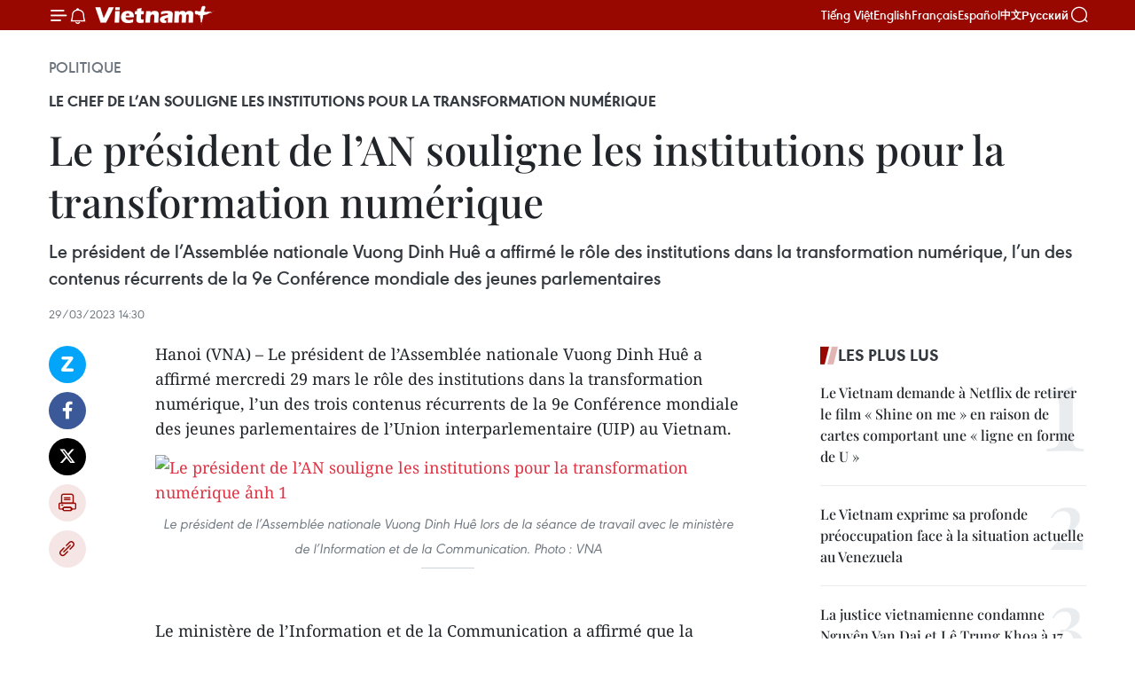

--- FILE ---
content_type: text/html;charset=utf-8
request_url: https://fr.vietnamplus.vn/le-president-de-lan-souligne-les-institutions-pour-la-transformation-numerique-post198740.vnp
body_size: 22822
content:
<!DOCTYPE html> <html lang="fr" class="fr"> <head> <title>Le président de l’AN souligne les institutions pour la transformation numérique | Vietnam+ (VietnamPlus)</title> <meta name="description" content="Le président de l’Assemblée nationale Vuong Dinh Huê a affirmé le rôle des institutions dans la transformation numérique, l’un des contenus récurrents de la 9e Conférence mondiale des jeunes parlementaires"/> <meta name="keywords" content=""/> <meta name="news_keywords" content=""/> <meta http-equiv="Content-Type" content="text/html; charset=utf-8" /> <meta http-equiv="X-UA-Compatible" content="IE=edge"/> <meta http-equiv="refresh" content="1800" /> <meta name="revisit-after" content="1 days" /> <meta name="viewport" content="width=device-width, initial-scale=1"> <meta http-equiv="content-language" content="vi" /> <meta name="format-detection" content="telephone=no"/> <meta name="format-detection" content="address=no"/> <meta name="apple-mobile-web-app-capable" content="yes"> <meta name="apple-mobile-web-app-status-bar-style" content="black"> <meta name="apple-mobile-web-app-title" content="Vietnam+ (VietnamPlus)"/> <meta name="referrer" content="no-referrer-when-downgrade"/> <link rel="shortcut icon" href="https://media.vietnamplus.vn/assets/web/styles/img/favicon.ico" type="image/x-icon" /> <link rel="preconnect" href="https://media.vietnamplus.vn"/> <link rel="dns-prefetch" href="https://media.vietnamplus.vn"/> <link rel="preconnect" href="//www.google-analytics.com" /> <link rel="preconnect" href="//www.googletagmanager.com" /> <link rel="preconnect" href="//stc.za.zaloapp.com" /> <link rel="preconnect" href="//fonts.googleapis.com" /> <link rel="preconnect" href="//pagead2.googlesyndication.com"/> <link rel="preconnect" href="//tpc.googlesyndication.com"/> <link rel="preconnect" href="//securepubads.g.doubleclick.net"/> <link rel="preconnect" href="//accounts.google.com"/> <link rel="preconnect" href="//adservice.google.com"/> <link rel="preconnect" href="//adservice.google.com.vn"/> <link rel="preconnect" href="//www.googletagservices.com"/> <link rel="preconnect" href="//partner.googleadservices.com"/> <link rel="preconnect" href="//tpc.googlesyndication.com"/> <link rel="preconnect" href="//za.zdn.vn"/> <link rel="preconnect" href="//sp.zalo.me"/> <link rel="preconnect" href="//connect.facebook.net"/> <link rel="preconnect" href="//www.facebook.com"/> <link rel="dns-prefetch" href="//www.google-analytics.com" /> <link rel="dns-prefetch" href="//www.googletagmanager.com" /> <link rel="dns-prefetch" href="//stc.za.zaloapp.com" /> <link rel="dns-prefetch" href="//fonts.googleapis.com" /> <link rel="dns-prefetch" href="//pagead2.googlesyndication.com"/> <link rel="dns-prefetch" href="//tpc.googlesyndication.com"/> <link rel="dns-prefetch" href="//securepubads.g.doubleclick.net"/> <link rel="dns-prefetch" href="//accounts.google.com"/> <link rel="dns-prefetch" href="//adservice.google.com"/> <link rel="dns-prefetch" href="//adservice.google.com.vn"/> <link rel="dns-prefetch" href="//www.googletagservices.com"/> <link rel="dns-prefetch" href="//partner.googleadservices.com"/> <link rel="dns-prefetch" href="//tpc.googlesyndication.com"/> <link rel="dns-prefetch" href="//za.zdn.vn"/> <link rel="dns-prefetch" href="//sp.zalo.me"/> <link rel="dns-prefetch" href="//connect.facebook.net"/> <link rel="dns-prefetch" href="//www.facebook.com"/> <link rel="dns-prefetch" href="//graph.facebook.com"/> <link rel="dns-prefetch" href="//static.xx.fbcdn.net"/> <link rel="dns-prefetch" href="//staticxx.facebook.com"/> <script> var cmsConfig = { domainDesktop: 'https://fr.vietnamplus.vn', domainMobile: 'https://fr.vietnamplus.vn', domainApi: 'https://fr-api.vietnamplus.vn', domainStatic: 'https://media.vietnamplus.vn', domainLog: 'https://fr-log.vietnamplus.vn', googleAnalytics: 'G\-XG2Q9PW0XH', siteId: 0, pageType: 1, objectId: 198740, adsZone: 370, allowAds: false, adsLazy: true, antiAdblock: true, }; if (window.location.protocol !== 'https:' && window.location.hostname.indexOf('vietnamplus.vn') !== -1) { window.location = 'https://' + window.location.hostname + window.location.pathname + window.location.hash; } var USER_AGENT=window.navigator&&(window.navigator.userAgent||window.navigator.vendor)||window.opera||"",IS_MOBILE=/Android|webOS|iPhone|iPod|BlackBerry|Windows Phone|IEMobile|Mobile Safari|Opera Mini/i.test(USER_AGENT),IS_REDIRECT=!1;function setCookie(e,o,i){var n=new Date,i=(n.setTime(n.getTime()+24*i*60*60*1e3),"expires="+n.toUTCString());document.cookie=e+"="+o+"; "+i+";path=/;"}function getCookie(e){var o=document.cookie.indexOf(e+"="),i=o+e.length+1;return!o&&e!==document.cookie.substring(0,e.length)||-1===o?null:(-1===(e=document.cookie.indexOf(";",i))&&(e=document.cookie.length),unescape(document.cookie.substring(i,e)))}IS_MOBILE&&getCookie("isDesktop")&&(setCookie("isDesktop",1,-1),window.location=window.location.pathname.replace(".amp", ".vnp")+window.location.search,IS_REDIRECT=!0); </script> <script> if(USER_AGENT && USER_AGENT.indexOf("facebot") <= 0 && USER_AGENT.indexOf("facebookexternalhit") <= 0) { var query = ''; var hash = ''; if (window.location.search) query = window.location.search; if (window.location.hash) hash = window.location.hash; var canonicalUrl = 'https://fr.vietnamplus.vn/le-president-de-lan-souligne-les-institutions-pour-la-transformation-numerique-post198740.vnp' + query + hash ; var curUrl = decodeURIComponent(window.location.href); if(!location.port && canonicalUrl.startsWith("http") && curUrl != canonicalUrl){ window.location.replace(canonicalUrl); } } </script> <meta property="fb:pages" content="120834779440" /> <meta property="fb:app_id" content="1960985707489919" /> <meta name="author" content="Vietnam+ (VietnamPlus)" /> <meta name="copyright" content="Copyright © 2026 by Vietnam+ (VietnamPlus)" /> <meta name="RATING" content="GENERAL" /> <meta name="GENERATOR" content="Vietnam+ (VietnamPlus)" /> <meta content="Vietnam+ (VietnamPlus)" itemprop="sourceOrganization" name="source"/> <meta content="news" itemprop="genre" name="medium"/> <meta name="robots" content="noarchive, max-image-preview:large, index, follow" /> <meta name="GOOGLEBOT" content="noarchive, max-image-preview:large, index, follow" /> <link rel="canonical" href="https://fr.vietnamplus.vn/le-president-de-lan-souligne-les-institutions-pour-la-transformation-numerique-post198740.vnp" /> <meta property="og:site_name" content="Vietnam+ (VietnamPlus)"/> <meta property="og:rich_attachment" content="true"/> <meta property="og:type" content="article"/> <meta property="og:url" content="https://fr.vietnamplus.vn/le-president-de-lan-souligne-les-institutions-pour-la-transformation-numerique-post198740.vnp"/> <meta property="og:image" content="https://mediafr.vietnamplus.vn/images/f7bdd265dc3b1373bc7e1f8305ab7b24e587000ac8a2a588c0b52ac3a75822f32a24c3ebe4e74e5f64a9d2c3ed418e3811626a62cbc95724de66fb42ac6d6583b99de573f1345012f91e6b704988363c/Vuong_Dinh_Hue.jpg.webp"/> <meta property="og:image:width" content="1200"/> <meta property="og:image:height" content="630"/> <meta property="og:title" content="Le président de l’AN souligne les institutions pour la transformation numérique "/> <meta property="og:description" content="Le président de l’Assemblée nationale Vuong Dinh Huê a affirmé le rôle des institutions dans la transformation numérique, l’un des contenus récurrents de la 9e Conférence mondiale des jeunes parlementaires"/> <meta name="twitter:card" value="summary"/> <meta name="twitter:url" content="https://fr.vietnamplus.vn/le-president-de-lan-souligne-les-institutions-pour-la-transformation-numerique-post198740.vnp"/> <meta name="twitter:title" content="Le président de l’AN souligne les institutions pour la transformation numérique "/> <meta name="twitter:description" content="Le président de l’Assemblée nationale Vuong Dinh Huê a affirmé le rôle des institutions dans la transformation numérique, l’un des contenus récurrents de la 9e Conférence mondiale des jeunes parlementaires"/> <meta name="twitter:image" content="https://mediafr.vietnamplus.vn/images/f7bdd265dc3b1373bc7e1f8305ab7b24e587000ac8a2a588c0b52ac3a75822f32a24c3ebe4e74e5f64a9d2c3ed418e3811626a62cbc95724de66fb42ac6d6583b99de573f1345012f91e6b704988363c/Vuong_Dinh_Hue.jpg.webp"/> <meta name="twitter:site" content="@Vietnam+ (VietnamPlus)"/> <meta name="twitter:creator" content="@Vietnam+ (VietnamPlus)"/> <meta property="article:publisher" content="https://www.facebook.com/VietnamPlus" /> <meta property="article:tag" content=""/> <meta property="article:section" content="Politique,Société" /> <meta property="article:published_time" content="2023-03-29T21:30:00+0700"/> <meta property="article:modified_time" content="2023-03-29T21:57:24+0700"/> <script type="application/ld+json"> { "@context": "http://schema.org", "@type": "Organization", "name": "Vietnam+ (VietnamPlus)", "url": "https://fr.vietnamplus.vn", "logo": "https://media.vietnamplus.vn/assets/web/styles/img/logo.png", "foundingDate": "2008", "founders": [ { "@type": "Person", "name": "Thông tấn xã Việt Nam (TTXVN)" } ], "address": [ { "@type": "PostalAddress", "streetAddress": "Số 05 Lý Thường Kiệt - Hà Nội - Việt Nam", "addressLocality": "Hà Nội City", "addressRegion": "Northeast", "postalCode": "100000", "addressCountry": "VNM" } ], "contactPoint": [ { "@type": "ContactPoint", "telephone": "+84-243-941-1349", "contactType": "customer service" }, { "@type": "ContactPoint", "telephone": "+84-243-941-1348", "contactType": "customer service" } ], "sameAs": [ "https://www.facebook.com/VietnamPlus", "https://www.tiktok.com/@vietnamplus", "https://twitter.com/vietnamplus", "https://www.youtube.com/c/BaoVietnamPlus" ] } </script> <script type="application/ld+json"> { "@context" : "https://schema.org", "@type" : "WebSite", "name": "Vietnam+ (VietnamPlus)", "url": "https://fr.vietnamplus.vn", "alternateName" : "Báo điện tử VIETNAMPLUS, Cơ quan của Thông tấn xã Việt Nam (TTXVN)", "potentialAction": { "@type": "SearchAction", "target": { "@type": "EntryPoint", "urlTemplate": "https://fr.vietnamplus.vn/search/?q={search_term_string}" }, "query-input": "required name=search_term_string" } } </script> <script type="application/ld+json"> { "@context":"http://schema.org", "@type":"BreadcrumbList", "itemListElement":[ { "@type":"ListItem", "position":1, "item":{ "@id":"https://fr.vietnamplus.vn/politique/", "name":"Politique" } } ] } </script> <script type="application/ld+json"> { "@context": "http://schema.org", "@type": "NewsArticle", "mainEntityOfPage":{ "@type":"WebPage", "@id":"https://fr.vietnamplus.vn/le-president-de-lan-souligne-les-institutions-pour-la-transformation-numerique-post198740.vnp" }, "headline": "Le président de l’AN souligne les institutions pour la transformation numérique", "description": "Le président de l’Assemblée nationale Vuong Dinh Huê a affirmé le rôle des institutions dans la transformation numérique, l’un des contenus récurrents de la 9e Conférence mondiale des jeunes parlementaires", "image": { "@type": "ImageObject", "url": "https://mediafr.vietnamplus.vn/images/f7bdd265dc3b1373bc7e1f8305ab7b24e587000ac8a2a588c0b52ac3a75822f32a24c3ebe4e74e5f64a9d2c3ed418e3811626a62cbc95724de66fb42ac6d6583b99de573f1345012f91e6b704988363c/Vuong_Dinh_Hue.jpg.webp", "width" : 1200, "height" : 675 }, "datePublished": "2023-03-29T21:30:00+0700", "dateModified": "2023-03-29T21:57:24+0700", "author": { "@type": "Person", "name": "" }, "publisher": { "@type": "Organization", "name": "Vietnam+ (VietnamPlus)", "logo": { "@type": "ImageObject", "url": "https://media.vietnamplus.vn/assets/web/styles/img/logo.png" } } } </script> <link rel="preload" href="https://media.vietnamplus.vn/assets/web/styles/css/main.min-1.0.14.css" as="style"> <link rel="preload" href="https://media.vietnamplus.vn/assets/web/js/main.min-1.0.33.js" as="script"> <link rel="preload" href="https://media.vietnamplus.vn/assets/web/js/detail.min-1.0.15.js" as="script"> <link rel="preload" href="https://common.mcms.one/assets/styles/css/vietnamplus-1.0.0.css" as="style"> <link rel="stylesheet" href="https://common.mcms.one/assets/styles/css/vietnamplus-1.0.0.css"> <link id="cms-style" rel="stylesheet" href="https://media.vietnamplus.vn/assets/web/styles/css/main.min-1.0.14.css"> <script type="text/javascript"> var _metaOgUrl = 'https://fr.vietnamplus.vn/le-president-de-lan-souligne-les-institutions-pour-la-transformation-numerique-post198740.vnp'; var page_title = document.title; var tracked_url = window.location.pathname + window.location.search + window.location.hash; var cate_path = 'politique'; if (cate_path.length > 0) { tracked_url = "/" + cate_path + tracked_url; } </script> <script async="" src="https://www.googletagmanager.com/gtag/js?id=G-XG2Q9PW0XH"></script> <script> window.dataLayer = window.dataLayer || []; function gtag(){dataLayer.push(arguments);} gtag('js', new Date()); gtag('config', 'G-XG2Q9PW0XH', {page_path: tracked_url}); </script> <script>window.dataLayer = window.dataLayer || [];dataLayer.push({'pageCategory': '/politique'});</script> <script> window.dataLayer = window.dataLayer || []; dataLayer.push({ 'event': 'Pageview', 'articleId': '198740', 'articleTitle': 'Le président de l’AN souligne les institutions pour la transformation numérique ', 'articleCategory': 'Politique,Société', 'articleAlowAds': false, 'articleType': 'detail', 'articlePublishDate': '2023-03-29T21:30:00+0700', 'articleThumbnail': 'https://mediafr.vietnamplus.vn/images/f7bdd265dc3b1373bc7e1f8305ab7b24e587000ac8a2a588c0b52ac3a75822f32a24c3ebe4e74e5f64a9d2c3ed418e3811626a62cbc95724de66fb42ac6d6583b99de573f1345012f91e6b704988363c/Vuong_Dinh_Hue.jpg.webp', 'articleShortUrl': 'https://fr.vietnamplus.vn/le-president-de-lan-souligne-les-institutions-pour-la-transformation-numerique-post198740.vnp', 'articleFullUrl': 'https://fr.vietnamplus.vn/le-president-de-lan-souligne-les-institutions-pour-la-transformation-numerique-post198740.vnp', }); </script> <script type='text/javascript'> gtag('event', 'article_page',{ 'articleId': '198740', 'articleTitle': 'Le président de l’AN souligne les institutions pour la transformation numérique ', 'articleCategory': 'Politique,Société', 'articleAlowAds': false, 'articleType': 'detail', 'articlePublishDate': '2023-03-29T21:30:00+0700', 'articleThumbnail': 'https://mediafr.vietnamplus.vn/images/f7bdd265dc3b1373bc7e1f8305ab7b24e587000ac8a2a588c0b52ac3a75822f32a24c3ebe4e74e5f64a9d2c3ed418e3811626a62cbc95724de66fb42ac6d6583b99de573f1345012f91e6b704988363c/Vuong_Dinh_Hue.jpg.webp', 'articleShortUrl': 'https://fr.vietnamplus.vn/le-president-de-lan-souligne-les-institutions-pour-la-transformation-numerique-post198740.vnp', 'articleFullUrl': 'https://fr.vietnamplus.vn/le-president-de-lan-souligne-les-institutions-pour-la-transformation-numerique-post198740.vnp', }); </script> <script>(function(w,d,s,l,i){w[l]=w[l]||[];w[l].push({'gtm.start': new Date().getTime(),event:'gtm.js'});var f=d.getElementsByTagName(s)[0], j=d.createElement(s),dl=l!='dataLayer'?'&l='+l:'';j.async=true;j.src= 'https://www.googletagmanager.com/gtm.js?id='+i+dl;f.parentNode.insertBefore(j,f); })(window,document,'script','dataLayer','GTM-5WM58F3N');</script> <script type="text/javascript"> !function(){"use strict";function e(e){var t=!(arguments.length>1&&void 0!==arguments[1])||arguments[1],c=document.createElement("script");c.src=e,t?c.type="module":(c.async=!0,c.type="text/javascript",c.setAttribute("nomodule",""));var n=document.getElementsByTagName("script")[0];n.parentNode.insertBefore(c,n)}!function(t,c){!function(t,c,n){var a,o,r;n.accountId=c,null!==(a=t.marfeel)&&void 0!==a||(t.marfeel={}),null!==(o=(r=t.marfeel).cmd)&&void 0!==o||(r.cmd=[]),t.marfeel.config=n;var i="https://sdk.mrf.io/statics";e("".concat(i,"/marfeel-sdk.js?id=").concat(c),!0),e("".concat(i,"/marfeel-sdk.es5.js?id=").concat(c),!1)}(t,c,arguments.length>2&&void 0!==arguments[2]?arguments[2]:{})}(window,2272,{} )}(); </script> <script async src="https://sp.zalo.me/plugins/sdk.js"></script> </head> <body class="detail-page"> <div id="sdaWeb_SdaMasthead" class="rennab rennab-top" data-platform="1" data-position="Web_SdaMasthead"> </div> <header class=" site-header"> <div class="sticky"> <div class="container"> <i class="ic-menu"></i> <i class="ic-bell"></i> <div id="header-news" class="pick-news hidden" data-source="header-latest-news"></div> <a class="small-logo" href="/" title="Vietnam+ (VietnamPlus)">Vietnam+ (VietnamPlus)</a> <ul class="menu"> <li> <a href="https://www.vietnamplus.vn" title="Tiếng Việt" target="_blank">Tiếng Việt</a> </li> <li> <a href="https://en.vietnamplus.vn" title="English" target="_blank" rel="nofollow">English</a> </li> <li> <a href="https://fr.vietnamplus.vn" title="Français" target="_blank" rel="nofollow">Français</a> </li> <li> <a href="https://es.vietnamplus.vn" title="Español" target="_blank" rel="nofollow">Español</a> </li> <li> <a href="https://zh.vietnamplus.vn" title="中文" target="_blank" rel="nofollow">中文</a> </li> <li> <a href="https://ru.vietnamplus.vn" title="Русский" target="_blank" rel="nofollow">Русский</a> </li> </ul> <div class="search-wrapper"> <i class="ic-search"></i> <input type="text" class="search txtsearch" placeholder="Mot clé"> </div> </div> </div> </header> <div class="site-body"> <div id="sdaWeb_SdaBackground" class="rennab " data-platform="1" data-position="Web_SdaBackground"> </div> <div class="container"> <div class="breadcrumb breadcrumb-detail"> <h2 class="main"> <a href="https://fr.vietnamplus.vn/politique/" title="Politique" class="active">Politique</a> </h2> </div> <div id="sdaWeb_SdaTop" class="rennab " data-platform="1" data-position="Web_SdaTop"> </div> <div class="article"> <h2 class="article__sub-title cms-subtitle ">Le chef de l’AN souligne les institutions pour la transformation numérique </h2> <h1 class="article__title cms-title "> Le président de l’AN souligne les institutions pour la transformation numérique </h1> <div class="article__sapo cms-desc"> Le président de l’Assemblée nationale Vuong Dinh Huê a affirmé le rôle des institutions dans la transformation numérique, l’un des contenus récurrents de la 9e Conférence mondiale des jeunes parlementaires </div> <div id="sdaWeb_SdaArticleAfterSapo" class="rennab " data-platform="1" data-position="Web_SdaArticleAfterSapo"> </div> <div class="article__meta"> <time class="time" datetime="2023-03-29T21:30:00+0700" data-time="1680100200" data-friendly="false">mercredi 29 mars 2023 21:30</time> <meta class="cms-date" itemprop="datePublished" content="2023-03-29T21:30:00+0700"> </div> <div class="col"> <div class="main-col content-col"> <div class="article__body zce-content-body cms-body" itemprop="articleBody"> <div class="social-pin sticky article__social"> <a href="javascript:void(0);" class="zl zalo-share-button" title="Zalo" data-href="https://fr.vietnamplus.vn/le-president-de-lan-souligne-les-institutions-pour-la-transformation-numerique-post198740.vnp" data-oaid="4486284411240520426" data-layout="1" data-color="blue" data-customize="true">Zalo</a> <a href="javascript:void(0);" class="item fb" data-href="https://fr.vietnamplus.vn/le-president-de-lan-souligne-les-institutions-pour-la-transformation-numerique-post198740.vnp" data-rel="facebook" title="Facebook">Facebook</a> <a href="javascript:void(0);" class="item tw" data-href="https://fr.vietnamplus.vn/le-president-de-lan-souligne-les-institutions-pour-la-transformation-numerique-post198740.vnp" data-rel="twitter" title="Twitter">Twitter</a> <a href="javascript:void(0);" class="bookmark sendbookmark hidden" onclick="ME.sendBookmark(this, 198740);" data-id="198740" title="marque-pages">marque-pages</a> <a href="javascript:void(0);" class="print sendprint" title="Print" data-href="/print-198740.html">Impression</a> <a href="javascript:void(0);" class="item link" data-href="https://fr.vietnamplus.vn/le-president-de-lan-souligne-les-institutions-pour-la-transformation-numerique-post198740.vnp" data-rel="copy" title="Copy link">Copy link</a> </div> <div class="ExternalClassAA09CC50DFBC4C989EB6EA9D4A628A40"> Hanoi (VNA) – Le président de l’Assemblée nationale Vuong Dinh Huê a affirmé mercredi 29 mars le rôle des institutions dans la transformation numérique, l’un des trois contenus récurrents de la 9e Conférence mondiale des jeunes parlementaires de l’Union interparlementaire (UIP) au Vietnam.
</div>
<div class="ExternalClassAA09CC50DFBC4C989EB6EA9D4A628A40"> <div class="article-photo"> <a href="/Uploaded_FR/sxtt/2023_03_29/vuong_dinh_hue.jpg" rel="nofollow" target="_blank"><img alt="Le président de l’AN souligne les institutions pour la transformation numérique ảnh 1" src="[data-uri]" class="lazyload cms-photo" data-large-src="https://mediafr.vietnamplus.vn/images/33e0b6e9e64bc3c1817db4b0200c0d1e03bc9da2c1bc3a2fb12e93ec3639b00d7aa1a6320ebdf7ec7866893acceab38c7de3ef085acdf4a0ae99ec1a271e8dd9/vuong_dinh_hue.jpg" data-src="https://mediafr.vietnamplus.vn/images/68f2576c032ecf9e9a26d2c81c3814173ebb1c522cd278c5284183b9ab8e719d53049645e1c62148ea9a8006c512b3af2d873bda94daefd453b1ec6ff75c58f5/vuong_dinh_hue.jpg" title="Le président de l’AN souligne les institutions pour la transformation numérique ảnh 1"></a><span>Le président de l’Assemblée nationale Vuong Dinh Huê lors de la séance de travail avec le ministère de l’Information et de la Communication. Photo : VNA</span> </div> <br> <br> Le ministère de l’Information et de la Communication a affirmé que la transformation numérique est plus une révolution institutionnelle qu’une révolution technologique, car les institutions doivent s’avancer en premier et ouvrent la voie, a-t-il déclaré lors d’une séance de travail avec le ministère. <br> <br> L’Assemblée nationale du Vietnam devra organiser en septembre prochain la 9e Conférence mondiale des jeunes parlementaires, une plateforme unique en son genre permettant aux jeunes membres des parlements de se réunir, d’échanger, d’apprendre et de définir des stratégies communes et innovantes pour faire progresser l’autonomisation des jeunes. <br> <br> Saluant le thème de la prochaine conférence, le chef du législatif a déclaré que le Vietnam possède des avantages en matière de transformation numérique comme il est l’un des premiers pays au monde à publier un programme ou une stratégie nationale de transformation numérique et est un pays dont les connaissances de la transformation numérique sont en phase avec les pays avancés du monde. <br> <br> La transformation numérique au Vietnam repose sur trois piliers : le gouvernement numérique, l’économie numérique et la société numérique. Le Vietnam se classe 86e sur 193 pays en termes de gouvernement numérique et d’e-gouvernement, 76e pays pour les services publics en ligne, 87e pour les données ouvertes, avec un indice de gouvernement numérique de 0,6787. <br> <br> À en croire Google, Temasek et Bain &amp; Company, l’économie numérique du Vietnam a affiché une croissance de 28% en 2021, la meilleure performance en Asie du Sud-Est. 1.400 entreprises numériques ont réalisé des revenus à l’étranger, en hausse de 20%.&nbsp; <br> <br> Le ministère de l’Information et de la Communication a estimé que l’économie numérique devrait contribuer à hauteur d’environ 20% au produi intérieur brut (PIB) vietnamien en 2025, contre 11,91% en 2021 et 14,26% en 2022. <br> <br> Le président de l’Assemblée nationale a apprécié les thématiques proposés par le ministère de l’Information et des Communications, notamment "transformation numérique et innovation", "transformation numérique et développement durable, résolution des problèmes du millénaire", "transformation numérique et institutions numériques", "transformation numérique et souveraineté numérique". <br> <br> Il a exhorté le ministère à participer plus activement à l’élaboration des contenus de la conférence, indiquant que le comité organisateur se coordonnera avec le sous-comité des contenus pour sélectionner les thèmes des débats à envoyer aux parlements membres, au secrétaire général de l’UIP, et préparer les projets de documents cadres et de déclaration conjointe. – VNA <br> <br>
</div> <div id="sdaWeb_SdaArticleAfterBody" class="rennab " data-platform="1" data-position="Web_SdaArticleAfterBody"> </div> </div> <div id="sdaWeb_SdaArticleAfterTag" class="rennab " data-platform="1" data-position="Web_SdaArticleAfterTag"> </div> <div class="wrap-social"> <div class="social-pin article__social"> <a href="javascript:void(0);" class="zl zalo-share-button" title="Zalo" data-href="https://fr.vietnamplus.vn/le-president-de-lan-souligne-les-institutions-pour-la-transformation-numerique-post198740.vnp" data-oaid="4486284411240520426" data-layout="1" data-color="blue" data-customize="true">Zalo</a> <a href="javascript:void(0);" class="item fb" data-href="https://fr.vietnamplus.vn/le-president-de-lan-souligne-les-institutions-pour-la-transformation-numerique-post198740.vnp" data-rel="facebook" title="Facebook">Facebook</a> <a href="javascript:void(0);" class="item tw" data-href="https://fr.vietnamplus.vn/le-president-de-lan-souligne-les-institutions-pour-la-transformation-numerique-post198740.vnp" data-rel="twitter" title="Twitter">Twitter</a> <a href="javascript:void(0);" class="bookmark sendbookmark hidden" onclick="ME.sendBookmark(this, 198740);" data-id="198740" title="marque-pages">marque-pages</a> <a href="javascript:void(0);" class="print sendprint" title="Print" data-href="/print-198740.html">Impression</a> <a href="javascript:void(0);" class="item link" data-href="https://fr.vietnamplus.vn/le-president-de-lan-souligne-les-institutions-pour-la-transformation-numerique-post198740.vnp" data-rel="copy" title="Copy link">Copy link</a> </div> <a href="https://news.google.com/publications/CAAqBwgKMN-18wowlLWFAw?hl=vi&gl=VN&ceid=VN%3Avi" class="google-news" target="_blank" title="Google News">Suivez VietnamPlus</a> </div> <div id="sdaWeb_SdaArticleAfterBody1" class="rennab " data-platform="1" data-position="Web_SdaArticleAfterBody1"> </div> <div id="sdaWeb_SdaArticleAfterBody2" class="rennab " data-platform="1" data-position="Web_SdaArticleAfterBody2"> </div> <div class="timeline secondary"> <h3 class="box-heading"> <a href="https://fr.vietnamplus.vn/politique/" title="Politique" class="title"> Voir plus </a> </h3> <div class="box-content content-list" data-source="recommendation-370"> <article class="story" data-id="257585"> <figure class="story__thumb"> <a class="cms-link" href="https://fr.vietnamplus.vn/le-vietnam-renforce-la-participation-populaire-et-lunite-nationale-a-lapproche-du-14e-congres-du-parti-post257585.vnp" title="Le Vietnam renforce la participation populaire et l&#39;unité nationale à l&#39;approche du 14e Congrès du Parti"> <img class="lazyload" src="[data-uri]" data-src="https://mediafr.vietnamplus.vn/images/99744cc23496dda1191ab041b5e71839822cf62543905658e8ef72bcc6f433cbefb6bcde07e13527ec72182078a1acfa/1-2448.jpg.webp" data-srcset="https://mediafr.vietnamplus.vn/images/99744cc23496dda1191ab041b5e71839822cf62543905658e8ef72bcc6f433cbefb6bcde07e13527ec72182078a1acfa/1-2448.jpg.webp 1x, https://mediafr.vietnamplus.vn/images/b45f905f8a1d998e7735114b0aa991f0822cf62543905658e8ef72bcc6f433cbefb6bcde07e13527ec72182078a1acfa/1-2448.jpg.webp 2x" alt="Bui Thi Minh Hoai, membre du Bureau politique, secrétaire du Comité central du Parti et présidente du Front de la Patrie du Vietnam. Photo / VNA"> <noscript><img src="https://mediafr.vietnamplus.vn/images/99744cc23496dda1191ab041b5e71839822cf62543905658e8ef72bcc6f433cbefb6bcde07e13527ec72182078a1acfa/1-2448.jpg.webp" srcset="https://mediafr.vietnamplus.vn/images/99744cc23496dda1191ab041b5e71839822cf62543905658e8ef72bcc6f433cbefb6bcde07e13527ec72182078a1acfa/1-2448.jpg.webp 1x, https://mediafr.vietnamplus.vn/images/b45f905f8a1d998e7735114b0aa991f0822cf62543905658e8ef72bcc6f433cbefb6bcde07e13527ec72182078a1acfa/1-2448.jpg.webp 2x" alt="Bui Thi Minh Hoai, membre du Bureau politique, secrétaire du Comité central du Parti et présidente du Front de la Patrie du Vietnam. Photo / VNA" class="image-fallback"></noscript> </a> </figure> <h2 class="story__heading" data-tracking="257585"> <a class=" cms-link" href="https://fr.vietnamplus.vn/le-vietnam-renforce-la-participation-populaire-et-lunite-nationale-a-lapproche-du-14e-congres-du-parti-post257585.vnp" title="Le Vietnam renforce la participation populaire et l&#39;unité nationale à l&#39;approche du 14e Congrès du Parti"> Le Vietnam renforce la participation populaire et l'unité nationale à l'approche du 14e Congrès du Parti </a> </h2> <time class="time" datetime="2026-01-16T22:41:43+0700" data-time="1768578103"> 16/01/2026 22:41 </time> <div class="story__summary story__shorten"> <p>Dans un contexte de profondes transformations et de nouveaux défis, le 14e Congrès national du Parti communiste du Vietnam s'annonce comme un événement charnière pour l'avenir du pays, réaffirmant la voie du renouveau et du développement national.</p> </div> </article> <article class="story" data-id="257584"> <figure class="story__thumb"> <a class="cms-link" href="https://fr.vietnamplus.vn/14e-congres-du-parti-des-journalistes-polonais-impressionnes-par-les-realisations-globales-du-vietnam-post257584.vnp" title="14e Congrès du Parti : des journalistes polonais impressionnés par les réalisations globales du Vietnam"> <img class="lazyload" src="[data-uri]" data-src="https://mediafr.vietnamplus.vn/images/99744cc23496dda1191ab041b5e718391e237dbcba7295d11434a50c65250144745903d3db72c09503a5e24160441802/1-8858.jpg.webp" data-srcset="https://mediafr.vietnamplus.vn/images/99744cc23496dda1191ab041b5e718391e237dbcba7295d11434a50c65250144745903d3db72c09503a5e24160441802/1-8858.jpg.webp 1x, https://mediafr.vietnamplus.vn/images/b45f905f8a1d998e7735114b0aa991f01e237dbcba7295d11434a50c65250144745903d3db72c09503a5e24160441802/1-8858.jpg.webp 2x" alt="L&#39;ambassadeur du Vietnam en Pologne, Ha Hoang Hai (au premier plan, cinquième en partant de la gauche), et d&#39;autres participants à la conférence de presse du 15 janvier (Photo : VNA)"> <noscript><img src="https://mediafr.vietnamplus.vn/images/99744cc23496dda1191ab041b5e718391e237dbcba7295d11434a50c65250144745903d3db72c09503a5e24160441802/1-8858.jpg.webp" srcset="https://mediafr.vietnamplus.vn/images/99744cc23496dda1191ab041b5e718391e237dbcba7295d11434a50c65250144745903d3db72c09503a5e24160441802/1-8858.jpg.webp 1x, https://mediafr.vietnamplus.vn/images/b45f905f8a1d998e7735114b0aa991f01e237dbcba7295d11434a50c65250144745903d3db72c09503a5e24160441802/1-8858.jpg.webp 2x" alt="L&#39;ambassadeur du Vietnam en Pologne, Ha Hoang Hai (au premier plan, cinquième en partant de la gauche), et d&#39;autres participants à la conférence de presse du 15 janvier (Photo : VNA)" class="image-fallback"></noscript> </a> </figure> <h2 class="story__heading" data-tracking="257584"> <a class=" cms-link" href="https://fr.vietnamplus.vn/14e-congres-du-parti-des-journalistes-polonais-impressionnes-par-les-realisations-globales-du-vietnam-post257584.vnp" title="14e Congrès du Parti : des journalistes polonais impressionnés par les réalisations globales du Vietnam"> 14e Congrès du Parti : des journalistes polonais impressionnés par les réalisations globales du Vietnam </a> </h2> <time class="time" datetime="2026-01-16T22:24:56+0700" data-time="1768577096"> 16/01/2026 22:24 </time> <div class="story__summary story__shorten"> <p>L’ambassadeur du Vietnam en Pologne, Ha Hoang Hai, a présidé le 15 janvier, une rencontre avec la presse au siège de l’Ambassade du Vietnam en Pologne.</p> </div> </article> <article class="story" data-id="257583"> <figure class="story__thumb"> <a class="cms-link" href="https://fr.vietnamplus.vn/le-14e-congres-national-du-parti-definira-lavenir-du-vietnam-post257583.vnp" title="Le 14e Congrès national du Parti définira l&#39;avenir du Vietnam"> <img class="lazyload" src="[data-uri]" data-src="https://mediafr.vietnamplus.vn/images/99744cc23496dda1191ab041b5e718393afbfb9d6f60e7921b046bdc548caa6e39ba612750ed887467c78e893c486435/1-3805.jpg.webp" data-srcset="https://mediafr.vietnamplus.vn/images/99744cc23496dda1191ab041b5e718393afbfb9d6f60e7921b046bdc548caa6e39ba612750ed887467c78e893c486435/1-3805.jpg.webp 1x, https://mediafr.vietnamplus.vn/images/b45f905f8a1d998e7735114b0aa991f03afbfb9d6f60e7921b046bdc548caa6e39ba612750ed887467c78e893c486435/1-3805.jpg.webp 2x" alt="Des guirlandes, des fleurs et des banderoles ornent une rue de Hanoï pour accueillir le 14e Congrès national du Parti. (Photo : VNA)"> <noscript><img src="https://mediafr.vietnamplus.vn/images/99744cc23496dda1191ab041b5e718393afbfb9d6f60e7921b046bdc548caa6e39ba612750ed887467c78e893c486435/1-3805.jpg.webp" srcset="https://mediafr.vietnamplus.vn/images/99744cc23496dda1191ab041b5e718393afbfb9d6f60e7921b046bdc548caa6e39ba612750ed887467c78e893c486435/1-3805.jpg.webp 1x, https://mediafr.vietnamplus.vn/images/b45f905f8a1d998e7735114b0aa991f03afbfb9d6f60e7921b046bdc548caa6e39ba612750ed887467c78e893c486435/1-3805.jpg.webp 2x" alt="Des guirlandes, des fleurs et des banderoles ornent une rue de Hanoï pour accueillir le 14e Congrès national du Parti. (Photo : VNA)" class="image-fallback"></noscript> </a> </figure> <h2 class="story__heading" data-tracking="257583"> <a class=" cms-link" href="https://fr.vietnamplus.vn/le-14e-congres-national-du-parti-definira-lavenir-du-vietnam-post257583.vnp" title="Le 14e Congrès national du Parti définira l&#39;avenir du Vietnam"> Le 14e Congrès national du Parti définira l'avenir du Vietnam </a> </h2> <time class="time" datetime="2026-01-16T21:53:45+0700" data-time="1768575225"> 16/01/2026 21:53 </time> <div class="story__summary story__shorten"> <p>Le 14e Congrès national du Parti communiste du Vietnam (PCV) marque une étape cruciale dans le développement politique du pays et la définition de ses orientations futures face aux mutations régionales et mondiales, a déclaré Miloš Košy, président de l'Association d'amitié tchéco-vietnamienne (CVFA).</p> </div> </article> <article class="story" data-id="257582"> <figure class="story__thumb"> <a class="cms-link" href="https://fr.vietnamplus.vn/banquet-en-lhonneur-des-76-ans-de-letablissement-des-relations-diplomatiques-vietnamchine-post257582.vnp" title="Banquet en l&#39;honneur des 76 ans de l’établissement des relations diplomatiques Vietnam–Chine"> <img class="lazyload" src="[data-uri]" data-src="https://mediafr.vietnamplus.vn/images/86b56789d6e04f6d3ba8e3f191bb58d10c99e827ecd901489cfbe79ce31a30729b7ec98d890b455d894b02e6a0666d9bbc641214598d56ebf6ac7b349144c1fa/chieu-dai.jpg.webp" data-srcset="https://mediafr.vietnamplus.vn/images/86b56789d6e04f6d3ba8e3f191bb58d10c99e827ecd901489cfbe79ce31a30729b7ec98d890b455d894b02e6a0666d9bbc641214598d56ebf6ac7b349144c1fa/chieu-dai.jpg.webp 1x, https://mediafr.vietnamplus.vn/images/3e41073914618d3dbdec06cce7c5cf210c99e827ecd901489cfbe79ce31a30729b7ec98d890b455d894b02e6a0666d9bbc641214598d56ebf6ac7b349144c1fa/chieu-dai.jpg.webp 2x" alt="Banquet en l&#39;honneur des 76 ans de l’établissement des relations diplomatiques Vietnam–Chine"> <noscript><img src="https://mediafr.vietnamplus.vn/images/86b56789d6e04f6d3ba8e3f191bb58d10c99e827ecd901489cfbe79ce31a30729b7ec98d890b455d894b02e6a0666d9bbc641214598d56ebf6ac7b349144c1fa/chieu-dai.jpg.webp" srcset="https://mediafr.vietnamplus.vn/images/86b56789d6e04f6d3ba8e3f191bb58d10c99e827ecd901489cfbe79ce31a30729b7ec98d890b455d894b02e6a0666d9bbc641214598d56ebf6ac7b349144c1fa/chieu-dai.jpg.webp 1x, https://mediafr.vietnamplus.vn/images/3e41073914618d3dbdec06cce7c5cf210c99e827ecd901489cfbe79ce31a30729b7ec98d890b455d894b02e6a0666d9bbc641214598d56ebf6ac7b349144c1fa/chieu-dai.jpg.webp 2x" alt="Banquet en l&#39;honneur des 76 ans de l’établissement des relations diplomatiques Vietnam–Chine" class="image-fallback"></noscript> </a> </figure> <h2 class="story__heading" data-tracking="257582"> <a class=" cms-link" href="https://fr.vietnamplus.vn/banquet-en-lhonneur-des-76-ans-de-letablissement-des-relations-diplomatiques-vietnamchine-post257582.vnp" title="Banquet en l&#39;honneur des 76 ans de l’établissement des relations diplomatiques Vietnam–Chine"> Banquet en l'honneur des 76 ans de l’établissement des relations diplomatiques Vietnam–Chine </a> </h2> <time class="time" datetime="2026-01-16T21:45:04+0700" data-time="1768574704"> 16/01/2026 21:45 </time> <div class="story__summary story__shorten"> <p>Le vice-Premier ministre vietnamien Bui Thanh Son a assisté le 16 janvier à Hanoï à un banquet marquant le 76e anniversaire de l’établissement des relations diplomatiques Vietnam–Chine, soulignan les avancées notables du partenariat de coopération intégrale entre les deux pays.</p> </div> </article> <article class="story" data-id="257581"> <figure class="story__thumb"> <a class="cms-link" href="https://fr.vietnamplus.vn/le-vietnam-renforce-son-partenariat-avec-lonu-en-matiere-de-cybersecurite-et-de-transformation-numerique-post257581.vnp" title="Le Vietnam renforce son partenariat avec l&#39;ONU en matière de cybersécurité et de transformation numérique"> <img class="lazyload" src="[data-uri]" data-src="https://mediafr.vietnamplus.vn/images/99744cc23496dda1191ab041b5e7183955f563b044e865521cbd4e6e8dec868e9bfa519a4c471698caa5b60d36ca9163/1-3683.jpg.webp" data-srcset="https://mediafr.vietnamplus.vn/images/99744cc23496dda1191ab041b5e7183955f563b044e865521cbd4e6e8dec868e9bfa519a4c471698caa5b60d36ca9163/1-3683.jpg.webp 1x, https://mediafr.vietnamplus.vn/images/b45f905f8a1d998e7735114b0aa991f055f563b044e865521cbd4e6e8dec868e9bfa519a4c471698caa5b60d36ca9163/1-3683.jpg.webp 2x" alt="Lors d&#39;une rencontre. Photo / VNA"> <noscript><img src="https://mediafr.vietnamplus.vn/images/99744cc23496dda1191ab041b5e7183955f563b044e865521cbd4e6e8dec868e9bfa519a4c471698caa5b60d36ca9163/1-3683.jpg.webp" srcset="https://mediafr.vietnamplus.vn/images/99744cc23496dda1191ab041b5e7183955f563b044e865521cbd4e6e8dec868e9bfa519a4c471698caa5b60d36ca9163/1-3683.jpg.webp 1x, https://mediafr.vietnamplus.vn/images/b45f905f8a1d998e7735114b0aa991f055f563b044e865521cbd4e6e8dec868e9bfa519a4c471698caa5b60d36ca9163/1-3683.jpg.webp 2x" alt="Lors d&#39;une rencontre. Photo / VNA" class="image-fallback"></noscript> </a> </figure> <h2 class="story__heading" data-tracking="257581"> <a class=" cms-link" href="https://fr.vietnamplus.vn/le-vietnam-renforce-son-partenariat-avec-lonu-en-matiere-de-cybersecurite-et-de-transformation-numerique-post257581.vnp" title="Le Vietnam renforce son partenariat avec l&#39;ONU en matière de cybersécurité et de transformation numérique"> Le Vietnam renforce son partenariat avec l'ONU en matière de cybersécurité et de transformation numérique </a> </h2> <time class="time" datetime="2026-01-16T21:40:18+0700" data-time="1768574418"> 16/01/2026 21:40 </time> <div class="story__summary story__shorten"> <p>Le Vietnam sollicite l'expertise et les orientations politiques des Nations Unies (ONU) afin de concevoir des cadres de gouvernance de l'IA et des données. L'objectif est d'élaborer des directives pratiques pour les secteurs public et privé, a déclaré le ministre de la Sécurité publique, le général Luong Tam Quang.</p> </div> </article> <div id="sdaWeb_SdaNative1" class="rennab " data-platform="1" data-position="Web_SdaNative1"> </div> <article class="story" data-id="257579"> <figure class="story__thumb"> <a class="cms-link" href="https://fr.vietnamplus.vn/asean-la-declaration-de-hanoi-sur-la-cooperation-numerique-adoptee-post257579.vnp" title="ASEAN : la Déclaration de Hanoï sur la coopération numérique adoptée"> <img class="lazyload" src="[data-uri]" data-src="https://mediafr.vietnamplus.vn/images/[base64]/vna-potal-be-mac-hoi-nghi-bo-truong-so-asean-lan-thu-6-8534216.jpg.webp" data-srcset="https://mediafr.vietnamplus.vn/images/[base64]/vna-potal-be-mac-hoi-nghi-bo-truong-so-asean-lan-thu-6-8534216.jpg.webp 1x, https://mediafr.vietnamplus.vn/images/[base64]/vna-potal-be-mac-hoi-nghi-bo-truong-so-asean-lan-thu-6-8534216.jpg.webp 2x" alt="Cérémonie de clôture de la 6ᵉ réunion des ministres du Numérique de l’ASEAN. Photo: VNA"> <noscript><img src="https://mediafr.vietnamplus.vn/images/[base64]/vna-potal-be-mac-hoi-nghi-bo-truong-so-asean-lan-thu-6-8534216.jpg.webp" srcset="https://mediafr.vietnamplus.vn/images/[base64]/vna-potal-be-mac-hoi-nghi-bo-truong-so-asean-lan-thu-6-8534216.jpg.webp 1x, https://mediafr.vietnamplus.vn/images/[base64]/vna-potal-be-mac-hoi-nghi-bo-truong-so-asean-lan-thu-6-8534216.jpg.webp 2x" alt="Cérémonie de clôture de la 6ᵉ réunion des ministres du Numérique de l’ASEAN. Photo: VNA" class="image-fallback"></noscript> </a> </figure> <h2 class="story__heading" data-tracking="257579"> <a class=" cms-link" href="https://fr.vietnamplus.vn/asean-la-declaration-de-hanoi-sur-la-cooperation-numerique-adoptee-post257579.vnp" title="ASEAN : la Déclaration de Hanoï sur la coopération numérique adoptée"> ASEAN : la Déclaration de Hanoï sur la coopération numérique adoptée </a> </h2> <time class="time" datetime="2026-01-16T21:11:23+0700" data-time="1768572683"> 16/01/2026 21:11 </time> <div class="story__summary story__shorten"> <p>Réunie du 12 au 16 janvier à Hanoï, la réunion des ministres du Numérique de l’ASEAN (ADGMIN) a adopté la Déclaration de Hanoï sur la coopération numérique, affirmant l’intelligence artificielle comme pilier de l’intégration numérique régionale pour la période 2026-2030.</p> </div> </article> <article class="story" data-id="257578"> <figure class="story__thumb"> <a class="cms-link" href="https://fr.vietnamplus.vn/le-vietnam-et-singapour-boostent-leur-cooperation-en-matiere-de-5g-et-de-gouvernance-de-lia-post257578.vnp" title="Le Vietnam et Singapour boostent leur coopération en matière de 5G et de gouvernance de l&#39;IA"> <img class="lazyload" src="[data-uri]" data-src="https://mediafr.vietnamplus.vn/images/86b56789d6e04f6d3ba8e3f191bb58d1dcfe6ea273b65df51ac2dd4d056f3dc9f420cd66ece4fdfc61aff14d6eb67fc44c7dea573360559da230b6bea101fdcc/sing-160126.jpg.webp" data-srcset="https://mediafr.vietnamplus.vn/images/86b56789d6e04f6d3ba8e3f191bb58d1dcfe6ea273b65df51ac2dd4d056f3dc9f420cd66ece4fdfc61aff14d6eb67fc44c7dea573360559da230b6bea101fdcc/sing-160126.jpg.webp 1x, https://mediafr.vietnamplus.vn/images/3e41073914618d3dbdec06cce7c5cf21dcfe6ea273b65df51ac2dd4d056f3dc9f420cd66ece4fdfc61aff14d6eb67fc44c7dea573360559da230b6bea101fdcc/sing-160126.jpg.webp 2x" alt="Le ministre vietnamien des Sciences et Technologies, Nguyen Manh Hung, et la ministre singapourienne du Développement numérique et de l’Information, Josephine Teo. Photo: VNA"> <noscript><img src="https://mediafr.vietnamplus.vn/images/86b56789d6e04f6d3ba8e3f191bb58d1dcfe6ea273b65df51ac2dd4d056f3dc9f420cd66ece4fdfc61aff14d6eb67fc44c7dea573360559da230b6bea101fdcc/sing-160126.jpg.webp" srcset="https://mediafr.vietnamplus.vn/images/86b56789d6e04f6d3ba8e3f191bb58d1dcfe6ea273b65df51ac2dd4d056f3dc9f420cd66ece4fdfc61aff14d6eb67fc44c7dea573360559da230b6bea101fdcc/sing-160126.jpg.webp 1x, https://mediafr.vietnamplus.vn/images/3e41073914618d3dbdec06cce7c5cf21dcfe6ea273b65df51ac2dd4d056f3dc9f420cd66ece4fdfc61aff14d6eb67fc44c7dea573360559da230b6bea101fdcc/sing-160126.jpg.webp 2x" alt="Le ministre vietnamien des Sciences et Technologies, Nguyen Manh Hung, et la ministre singapourienne du Développement numérique et de l’Information, Josephine Teo. Photo: VNA" class="image-fallback"></noscript> </a> </figure> <h2 class="story__heading" data-tracking="257578"> <a class=" cms-link" href="https://fr.vietnamplus.vn/le-vietnam-et-singapour-boostent-leur-cooperation-en-matiere-de-5g-et-de-gouvernance-de-lia-post257578.vnp" title="Le Vietnam et Singapour boostent leur coopération en matière de 5G et de gouvernance de l&#39;IA"> Le Vietnam et Singapour boostent leur coopération en matière de 5G et de gouvernance de l'IA </a> </h2> <time class="time" datetime="2026-01-16T21:08:48+0700" data-time="1768572528"> 16/01/2026 21:08 </time> <div class="story__summary story__shorten"> <p>En marge de la 6e réunion des ministres du Numérique de l’ASEAN (ADGMIN), le ministre vietnamien des Sciences et Technologies, Nguyen Manh Hung, et la ministre singapourienne du Développement numérique et de l’Information, Josephine Teo, ont examiné le 16 janvier à Hanoï les moyens de renforcer la coopération bilatérale dans le développement de la 5G et la gouvernance de l’intelligence artificielle.</p> </div> </article> <article class="story" data-id="257576"> <figure class="story__thumb"> <a class="cms-link" href="https://fr.vietnamplus.vn/le-14e-congres-du-parti-tremplin-pour-la-prochaine-phase-de-developpement-du-vietnam-post257576.vnp" title="Le 14e Congrès du Parti, tremplin pour la prochaine phase de développement du Vietnam"> <img class="lazyload" src="[data-uri]" data-src="https://mediafr.vietnamplus.vn/images/99744cc23496dda1191ab041b5e71839810884e5892c345863a32fe44f084fd3713e88869639ee230556a00aa02aca25/1-7381.jpg.webp" data-srcset="https://mediafr.vietnamplus.vn/images/99744cc23496dda1191ab041b5e71839810884e5892c345863a32fe44f084fd3713e88869639ee230556a00aa02aca25/1-7381.jpg.webp 1x, https://mediafr.vietnamplus.vn/images/b45f905f8a1d998e7735114b0aa991f0810884e5892c345863a32fe44f084fd3713e88869639ee230556a00aa02aca25/1-7381.jpg.webp 2x" alt="Renato Darsie, président de la section locale de l&#39;Association d&#39;amitié Italie-Vietnam en Vénétie, et Franco Nube, membre du conseil d&#39;administration de l&#39;association, accordent une interview à l&#39;Agence de presse vietnamienne. Photo : VNA"> <noscript><img src="https://mediafr.vietnamplus.vn/images/99744cc23496dda1191ab041b5e71839810884e5892c345863a32fe44f084fd3713e88869639ee230556a00aa02aca25/1-7381.jpg.webp" srcset="https://mediafr.vietnamplus.vn/images/99744cc23496dda1191ab041b5e71839810884e5892c345863a32fe44f084fd3713e88869639ee230556a00aa02aca25/1-7381.jpg.webp 1x, https://mediafr.vietnamplus.vn/images/b45f905f8a1d998e7735114b0aa991f0810884e5892c345863a32fe44f084fd3713e88869639ee230556a00aa02aca25/1-7381.jpg.webp 2x" alt="Renato Darsie, président de la section locale de l&#39;Association d&#39;amitié Italie-Vietnam en Vénétie, et Franco Nube, membre du conseil d&#39;administration de l&#39;association, accordent une interview à l&#39;Agence de presse vietnamienne. Photo : VNA" class="image-fallback"></noscript> </a> </figure> <h2 class="story__heading" data-tracking="257576"> <a class=" cms-link" href="https://fr.vietnamplus.vn/le-14e-congres-du-parti-tremplin-pour-la-prochaine-phase-de-developpement-du-vietnam-post257576.vnp" title="Le 14e Congrès du Parti, tremplin pour la prochaine phase de développement du Vietnam"> Le 14e Congrès du Parti, tremplin pour la prochaine phase de développement du Vietnam </a> </h2> <time class="time" datetime="2026-01-16T21:02:11+0700" data-time="1768572131"> 16/01/2026 21:02 </time> <div class="story__summary story__shorten"> <p>Renato Darsie, président de la section locale de l'Association d'amitié Italie-Vietnam en Vénétie, s'est dit confiant que le 14e Congrès s'appuiera sur les Résolutions du 13e Congrès tout en définissant clairement les approches et les solutions pour atteindre les objectifs fixés, en tenant compte des changements mondiaux rapides et profonds survenus entre les deux congrès.</p> </div> </article> <article class="story" data-id="257575"> <figure class="story__thumb"> <a class="cms-link" href="https://fr.vietnamplus.vn/conference-de-presse-sur-les-principales-innovations-du-14e-congres-national-du-pcv-au-laos-post257575.vnp" title="Conférence de presse sur les principales innovations du 14e Congrès national du PCV au Laos"> <img class="lazyload" src="[data-uri]" data-src="https://mediafr.vietnamplus.vn/images/99744cc23496dda1191ab041b5e7183956833c1157f5b479db34a2a3426753e99411aaeac71fe126053509968a62b2ac/1-9407.jpg.webp" data-srcset="https://mediafr.vietnamplus.vn/images/99744cc23496dda1191ab041b5e7183956833c1157f5b479db34a2a3426753e99411aaeac71fe126053509968a62b2ac/1-9407.jpg.webp 1x, https://mediafr.vietnamplus.vn/images/b45f905f8a1d998e7735114b0aa991f056833c1157f5b479db34a2a3426753e99411aaeac71fe126053509968a62b2ac/1-9407.jpg.webp 2x" alt="Des banderoles et des décorations accueillant le 14e Congrès national du Parti communiste du Vietnam sont déployées dans le parc central de la ville de Hué. Photo : VNA"> <noscript><img src="https://mediafr.vietnamplus.vn/images/99744cc23496dda1191ab041b5e7183956833c1157f5b479db34a2a3426753e99411aaeac71fe126053509968a62b2ac/1-9407.jpg.webp" srcset="https://mediafr.vietnamplus.vn/images/99744cc23496dda1191ab041b5e7183956833c1157f5b479db34a2a3426753e99411aaeac71fe126053509968a62b2ac/1-9407.jpg.webp 1x, https://mediafr.vietnamplus.vn/images/b45f905f8a1d998e7735114b0aa991f056833c1157f5b479db34a2a3426753e99411aaeac71fe126053509968a62b2ac/1-9407.jpg.webp 2x" alt="Des banderoles et des décorations accueillant le 14e Congrès national du Parti communiste du Vietnam sont déployées dans le parc central de la ville de Hué. Photo : VNA" class="image-fallback"></noscript> </a> </figure> <h2 class="story__heading" data-tracking="257575"> <a class=" cms-link" href="https://fr.vietnamplus.vn/conference-de-presse-sur-les-principales-innovations-du-14e-congres-national-du-pcv-au-laos-post257575.vnp" title="Conférence de presse sur les principales innovations du 14e Congrès national du PCV au Laos"> Conférence de presse sur les principales innovations du 14e Congrès national du PCV au Laos </a> </h2> <time class="time" datetime="2026-01-16T20:04:09+0700" data-time="1768568649"> 16/01/2026 20:04 </time> <div class="story__summary story__shorten"> <p>L’ambassade du Vietnam au Laos a tenu le 16 janvier une conférence de presse à Vientiane afin de fournir aux médias lao des informations officielles et actualisées sur le 14e Congrès national du Parti communiste du Vietnam.</p> </div> </article> <article class="story" data-id="257573"> <figure class="story__thumb"> <a class="cms-link" href="https://fr.vietnamplus.vn/le-president-de-la-republique-nomme-de-nouveaux-ambassadeurs-a-letranger-post257573.vnp" title="Le président de la République nomme de nouveaux ambassadeurs à l&#39;étranger"> <img class="lazyload" src="[data-uri]" data-src="https://mediafr.vietnamplus.vn/images/99744cc23496dda1191ab041b5e71839f840cf35677e2fd279b327c4cd6e458545ecce224412c4719ebd1663feaf5803/1.jpg.webp" data-srcset="https://mediafr.vietnamplus.vn/images/99744cc23496dda1191ab041b5e71839f840cf35677e2fd279b327c4cd6e458545ecce224412c4719ebd1663feaf5803/1.jpg.webp 1x, https://mediafr.vietnamplus.vn/images/b45f905f8a1d998e7735114b0aa991f0f840cf35677e2fd279b327c4cd6e458545ecce224412c4719ebd1663feaf5803/1.jpg.webp 2x" alt="Le président de la République Luong Cuong et de nouveaux ambassadeurs à l&#39;étranger. Photo : VNA"> <noscript><img src="https://mediafr.vietnamplus.vn/images/99744cc23496dda1191ab041b5e71839f840cf35677e2fd279b327c4cd6e458545ecce224412c4719ebd1663feaf5803/1.jpg.webp" srcset="https://mediafr.vietnamplus.vn/images/99744cc23496dda1191ab041b5e71839f840cf35677e2fd279b327c4cd6e458545ecce224412c4719ebd1663feaf5803/1.jpg.webp 1x, https://mediafr.vietnamplus.vn/images/b45f905f8a1d998e7735114b0aa991f0f840cf35677e2fd279b327c4cd6e458545ecce224412c4719ebd1663feaf5803/1.jpg.webp 2x" alt="Le président de la République Luong Cuong et de nouveaux ambassadeurs à l&#39;étranger. Photo : VNA" class="image-fallback"></noscript> </a> </figure> <h2 class="story__heading" data-tracking="257573"> <a class=" cms-link" href="https://fr.vietnamplus.vn/le-president-de-la-republique-nomme-de-nouveaux-ambassadeurs-a-letranger-post257573.vnp" title="Le président de la République nomme de nouveaux ambassadeurs à l&#39;étranger"> Le président de la République nomme de nouveaux ambassadeurs à l'étranger </a> </h2> <time class="time" datetime="2026-01-16T18:19:07+0700" data-time="1768562347"> 16/01/2026 18:19 </time> <div class="story__summary story__shorten"> <p>Le président de la République, Luong Cuong, a présenté le 16 janvier les décisions nommant les ambassadeurs vietnamiens à l'étranger pour la période 2025-2028.<br></p> </div> </article> <article class="story" data-id="257580"> <figure class="story__thumb"> <a class="cms-link" href="https://fr.vietnamplus.vn/congres-du-parti-la-diaspora-au-laos-exprime-sa-confiance-et-ses-attentes-post257580.vnp" title="Congrès du Parti : La diaspora au Laos exprime sa confiance et ses attentes"> <img class="lazyload" src="[data-uri]" data-src="https://mediafr.vietnamplus.vn/images/[base64]/vna-potal-cong-dong-nguoi-viet-tai-lao-tin-tuong-viet-nam-se-phat-trien-phon-vinh-stand.jpg.webp" data-srcset="https://mediafr.vietnamplus.vn/images/[base64]/vna-potal-cong-dong-nguoi-viet-tai-lao-tin-tuong-viet-nam-se-phat-trien-phon-vinh-stand.jpg.webp 1x, https://mediafr.vietnamplus.vn/images/[base64]/vna-potal-cong-dong-nguoi-viet-tai-lao-tin-tuong-viet-nam-se-phat-trien-phon-vinh-stand.jpg.webp 2x" alt="Pham Thi Minh Huong, présidente du conseil d’administration et directrice générale de Gold Phuc. Photo: VNA"> <noscript><img src="https://mediafr.vietnamplus.vn/images/[base64]/vna-potal-cong-dong-nguoi-viet-tai-lao-tin-tuong-viet-nam-se-phat-trien-phon-vinh-stand.jpg.webp" srcset="https://mediafr.vietnamplus.vn/images/[base64]/vna-potal-cong-dong-nguoi-viet-tai-lao-tin-tuong-viet-nam-se-phat-trien-phon-vinh-stand.jpg.webp 1x, https://mediafr.vietnamplus.vn/images/[base64]/vna-potal-cong-dong-nguoi-viet-tai-lao-tin-tuong-viet-nam-se-phat-trien-phon-vinh-stand.jpg.webp 2x" alt="Pham Thi Minh Huong, présidente du conseil d’administration et directrice générale de Gold Phuc. Photo: VNA" class="image-fallback"></noscript> </a> </figure> <h2 class="story__heading" data-tracking="257580"> <a class=" cms-link" href="https://fr.vietnamplus.vn/congres-du-parti-la-diaspora-au-laos-exprime-sa-confiance-et-ses-attentes-post257580.vnp" title="Congrès du Parti : La diaspora au Laos exprime sa confiance et ses attentes"> Congrès du Parti : La diaspora au Laos exprime sa confiance et ses attentes </a> </h2> <time class="time" datetime="2026-01-16T17:00:05+0700" data-time="1768557605"> 16/01/2026 17:00 </time> <div class="story__summary story__shorten"> <p>La communauté vietnamienne au Laos a exprimé son espoir que le 14ᵉ Congrès national du Parti continuerait d'affirmer la politique de grande union nationale et de promouvoir davantage le rôle des Vietnamiens résidant à l'étranger dans la construction et la défense du pays.</p> </div> </article> <article class="story" data-id="257563"> <figure class="story__thumb"> <a class="cms-link" href="https://fr.vietnamplus.vn/14e-congres-national-du-parti-les-viet-kieu-expriment-leur-confiance-et-leurs-ambitions-pour-le-pays-post257563.vnp" title="14e Congrès national du Parti : Les Viet kieu expriment leur confiance et leurs ambitions pour le pays"> <img class="lazyload" src="[data-uri]" data-src="https://mediafr.vietnamplus.vn/images/e561533c122dd67ff9be5bdc262327582ccaad34f9d65266b44bb9f63a5043a0c167cb53deace2429ec9e9e78d86f2d7e6e784b3d66c9a87649d6be06cd8e0fa/thu-huyen-resize.jpg.webp" data-srcset="https://mediafr.vietnamplus.vn/images/e561533c122dd67ff9be5bdc262327582ccaad34f9d65266b44bb9f63a5043a0c167cb53deace2429ec9e9e78d86f2d7e6e784b3d66c9a87649d6be06cd8e0fa/thu-huyen-resize.jpg.webp 1x, https://mediafr.vietnamplus.vn/images/5e68d86e4a3b9f2df1e0c1392dbdba622ccaad34f9d65266b44bb9f63a5043a0c167cb53deace2429ec9e9e78d86f2d7e6e784b3d66c9a87649d6be06cd8e0fa/thu-huyen-resize.jpg.webp 2x" alt="Nguyen Thi Thu Huyen, cheffe du bureau de l’Association des Vietnamiens de Vientiane. Photo : VNA"> <noscript><img src="https://mediafr.vietnamplus.vn/images/e561533c122dd67ff9be5bdc262327582ccaad34f9d65266b44bb9f63a5043a0c167cb53deace2429ec9e9e78d86f2d7e6e784b3d66c9a87649d6be06cd8e0fa/thu-huyen-resize.jpg.webp" srcset="https://mediafr.vietnamplus.vn/images/e561533c122dd67ff9be5bdc262327582ccaad34f9d65266b44bb9f63a5043a0c167cb53deace2429ec9e9e78d86f2d7e6e784b3d66c9a87649d6be06cd8e0fa/thu-huyen-resize.jpg.webp 1x, https://mediafr.vietnamplus.vn/images/5e68d86e4a3b9f2df1e0c1392dbdba622ccaad34f9d65266b44bb9f63a5043a0c167cb53deace2429ec9e9e78d86f2d7e6e784b3d66c9a87649d6be06cd8e0fa/thu-huyen-resize.jpg.webp 2x" alt="Nguyen Thi Thu Huyen, cheffe du bureau de l’Association des Vietnamiens de Vientiane. Photo : VNA" class="image-fallback"></noscript> </a> </figure> <h2 class="story__heading" data-tracking="257563"> <a class=" cms-link" href="https://fr.vietnamplus.vn/14e-congres-national-du-parti-les-viet-kieu-expriment-leur-confiance-et-leurs-ambitions-pour-le-pays-post257563.vnp" title="14e Congrès national du Parti : Les Viet kieu expriment leur confiance et leurs ambitions pour le pays"> 14e Congrès national du Parti : Les Viet kieu expriment leur confiance et leurs ambitions pour le pays </a> </h2> <time class="time" datetime="2026-01-16T16:11:24+0700" data-time="1768554684"> 16/01/2026 16:11 </time> <div class="story__summary story__shorten"> <p>La communauté vietnamienne au Laos est convaincue que le 14e Congrès national ouvrira une nouvelle ère où l’intelligence collective sera pleinement mobilisée pour bâtir un Vietnam puissant et prospère.</p> </div> </article> <article class="story" data-id="257565"> <figure class="story__thumb"> <a class="cms-link" href="https://fr.vietnamplus.vn/une-nouvelle-ere-sannonce-avec-lessor-de-leconomie-numerique-vietnamienne-post257565.vnp" title="Une nouvelle ère s’annonce avec l’essor de l’économie numérique vietnamienne "> <img class="lazyload" src="[data-uri]" data-src="https://mediafr.vietnamplus.vn/images/44f872b41ffffe837e595148a04b98074d304bf8a5682bb10911853abf122957474c9168af0cc573238056ada4acf7e1/credit.jpg.webp" data-srcset="https://mediafr.vietnamplus.vn/images/44f872b41ffffe837e595148a04b98074d304bf8a5682bb10911853abf122957474c9168af0cc573238056ada4acf7e1/credit.jpg.webp 1x, https://mediafr.vietnamplus.vn/images/5d0deb09e2c673469c8d47bdf1f528e44d304bf8a5682bb10911853abf122957474c9168af0cc573238056ada4acf7e1/credit.jpg.webp 2x" alt="En 2025, le commerce électronique a atteint 36 milliards de dollars, soit trois fois plus qu’en 2020, avec le taux de croissance le plus élevé de la région. Photo: VietnamPlus"> <noscript><img src="https://mediafr.vietnamplus.vn/images/44f872b41ffffe837e595148a04b98074d304bf8a5682bb10911853abf122957474c9168af0cc573238056ada4acf7e1/credit.jpg.webp" srcset="https://mediafr.vietnamplus.vn/images/44f872b41ffffe837e595148a04b98074d304bf8a5682bb10911853abf122957474c9168af0cc573238056ada4acf7e1/credit.jpg.webp 1x, https://mediafr.vietnamplus.vn/images/5d0deb09e2c673469c8d47bdf1f528e44d304bf8a5682bb10911853abf122957474c9168af0cc573238056ada4acf7e1/credit.jpg.webp 2x" alt="En 2025, le commerce électronique a atteint 36 milliards de dollars, soit trois fois plus qu’en 2020, avec le taux de croissance le plus élevé de la région. Photo: VietnamPlus" class="image-fallback"></noscript> </a> </figure> <h2 class="story__heading" data-tracking="257565"> <a class=" cms-link" href="https://fr.vietnamplus.vn/une-nouvelle-ere-sannonce-avec-lessor-de-leconomie-numerique-vietnamienne-post257565.vnp" title="Une nouvelle ère s’annonce avec l’essor de l’économie numérique vietnamienne "> Une nouvelle ère s’annonce avec l’essor de l’économie numérique vietnamienne </a> </h2> <time class="time" datetime="2026-01-16T16:00:00+0700" data-time="1768554000"> 16/01/2026 16:00 </time> <div class="story__summary story__shorten"> <p>L’économie numérique vietnamienne connaît une forte croissance, étendant son influence du niveau régional au niveau mondial. Son taux de croissance actuel est estimé à trois fois supérieur à celui de l’économie vietnamienne dans son ensemble, plaçant ainsi le Vietnam parmi les économies numériques les plus performantes au monde.</p> </div> </article> <article class="story" data-id="257552"> <figure class="story__thumb"> <a class="cms-link" href="https://fr.vietnamplus.vn/14e-congres-du-pcv-un-evenement-suivi-avec-un-vif-interet-par-le-venezuela-post257552.vnp" title="14e Congrès du PCV : un événement suivi avec un vif intérêt par le Venezuela"> <img class="lazyload" src="[data-uri]" data-src="https://mediafr.vietnamplus.vn/images/8e98a483fbdc1188ba7e718c1c8b17cb22fd4d513e4eb6de581ca85882fc3b97c8ce1ff235704f36532867c3dcc862fe/vene.jpg.webp" data-srcset="https://mediafr.vietnamplus.vn/images/8e98a483fbdc1188ba7e718c1c8b17cb22fd4d513e4eb6de581ca85882fc3b97c8ce1ff235704f36532867c3dcc862fe/vene.jpg.webp 1x, https://mediafr.vietnamplus.vn/images/8fca5519b08d7ebdb673790bf743508122fd4d513e4eb6de581ca85882fc3b97c8ce1ff235704f36532867c3dcc862fe/vene.jpg.webp 2x" alt="L’ambassadeur du Venezuela au Vietnam, Juan Carlos Fernández Juárez. Photo: VNA"> <noscript><img src="https://mediafr.vietnamplus.vn/images/8e98a483fbdc1188ba7e718c1c8b17cb22fd4d513e4eb6de581ca85882fc3b97c8ce1ff235704f36532867c3dcc862fe/vene.jpg.webp" srcset="https://mediafr.vietnamplus.vn/images/8e98a483fbdc1188ba7e718c1c8b17cb22fd4d513e4eb6de581ca85882fc3b97c8ce1ff235704f36532867c3dcc862fe/vene.jpg.webp 1x, https://mediafr.vietnamplus.vn/images/8fca5519b08d7ebdb673790bf743508122fd4d513e4eb6de581ca85882fc3b97c8ce1ff235704f36532867c3dcc862fe/vene.jpg.webp 2x" alt="L’ambassadeur du Venezuela au Vietnam, Juan Carlos Fernández Juárez. Photo: VNA" class="image-fallback"></noscript> </a> </figure> <h2 class="story__heading" data-tracking="257552"> <a class=" cms-link" href="https://fr.vietnamplus.vn/14e-congres-du-pcv-un-evenement-suivi-avec-un-vif-interet-par-le-venezuela-post257552.vnp" title="14e Congrès du PCV : un événement suivi avec un vif intérêt par le Venezuela"> 14e Congrès du PCV : un événement suivi avec un vif intérêt par le Venezuela </a> </h2> <time class="time" datetime="2026-01-16T11:40:22+0700" data-time="1768538422"> 16/01/2026 11:40 </time> <div class="story__summary story__shorten"> <p>En ce qui concerne le 14e Congrès national du PCV, prévu du 19 au 25 janvier 2026, l’ambassadeur vénézuélien Juan Carlos Fernández Juárez a souligné qu’il s’agit d’une opportunité pour le Vietnam de poursuivre et de développer les politiques efficaces menées ces dernières années, dans un contexte où le pays renforce sa position en Asie du Sud-Est et affirme son rôle sur la scène internationale, notamment en Amérique latine.</p> </div> </article> <article class="story" data-id="257553"> <figure class="story__thumb"> <a class="cms-link" href="https://fr.vietnamplus.vn/la-diplomatie-jette-des-bases-solides-pour-lentree-du-vietnam-dans-une-nouvelle-ere-de-developpement-post257553.vnp" title="La diplomatie jette des bases solides pour l’entrée du Vietnam dans une nouvelle ère de développement "> <img class="lazyload" src="[data-uri]" data-src="https://mediafr.vietnamplus.vn/images/44f872b41ffffe837e595148a04b98074d304bf8a5682bb10911853abf1229570d3d88e568e3bec2921135225dd125e9f5092bd0d012af038cd37a6a26259088/unite-dingenierie-2.jpg.webp" data-srcset="https://mediafr.vietnamplus.vn/images/44f872b41ffffe837e595148a04b98074d304bf8a5682bb10911853abf1229570d3d88e568e3bec2921135225dd125e9f5092bd0d012af038cd37a6a26259088/unite-dingenierie-2.jpg.webp 1x, https://mediafr.vietnamplus.vn/images/5d0deb09e2c673469c8d47bdf1f528e44d304bf8a5682bb10911853abf1229570d3d88e568e3bec2921135225dd125e9f5092bd0d012af038cd37a6a26259088/unite-dingenierie-2.jpg.webp 2x" alt="L’unité du génie (rotation 2) part pour une mission de maintien de la paix au sein de la Force intérimaire de sécurité des Nations Unies pour Abyei (FISNUA) (août 2023). Photo : VNA"> <noscript><img src="https://mediafr.vietnamplus.vn/images/44f872b41ffffe837e595148a04b98074d304bf8a5682bb10911853abf1229570d3d88e568e3bec2921135225dd125e9f5092bd0d012af038cd37a6a26259088/unite-dingenierie-2.jpg.webp" srcset="https://mediafr.vietnamplus.vn/images/44f872b41ffffe837e595148a04b98074d304bf8a5682bb10911853abf1229570d3d88e568e3bec2921135225dd125e9f5092bd0d012af038cd37a6a26259088/unite-dingenierie-2.jpg.webp 1x, https://mediafr.vietnamplus.vn/images/5d0deb09e2c673469c8d47bdf1f528e44d304bf8a5682bb10911853abf1229570d3d88e568e3bec2921135225dd125e9f5092bd0d012af038cd37a6a26259088/unite-dingenierie-2.jpg.webp 2x" alt="L’unité du génie (rotation 2) part pour une mission de maintien de la paix au sein de la Force intérimaire de sécurité des Nations Unies pour Abyei (FISNUA) (août 2023). Photo : VNA" class="image-fallback"></noscript> </a> </figure> <h2 class="story__heading" data-tracking="257553"> <a class=" cms-link" href="https://fr.vietnamplus.vn/la-diplomatie-jette-des-bases-solides-pour-lentree-du-vietnam-dans-une-nouvelle-ere-de-developpement-post257553.vnp" title="La diplomatie jette des bases solides pour l’entrée du Vietnam dans une nouvelle ère de développement "> La diplomatie jette des bases solides pour l’entrée du Vietnam dans une nouvelle ère de développement </a> </h2> <time class="time" datetime="2026-01-16T11:30:00+0700" data-time="1768537800"> 16/01/2026 11:30 </time> <div class="story__summary story__shorten"> <p>Dans un contexte mondial instable, grâce à la direction éclairée du Parti, à la gestion efficace de l’État, à la gouvernance performante du gouvernement et de l’Assemblée nationale, et aux efforts concertés des ministères et des collectivités locales, le Vietnam a mené avec constance une politique étrangère de paix, de coopération et de développement, d’indépendance et d’autonomie, de multilatéralisme et de diversification.</p> </div> </article> <article class="story" data-id="257543"> <figure class="story__thumb"> <a class="cms-link" href="https://fr.vietnamplus.vn/14-congres-national-du-parti-renforcement-des-relations-entre-les-partis-communistes-du-vietnam-et-de-bielorussie-post257543.vnp" title="14ᵉ Congrès national du Parti : renforcement des relations entre les Partis communistes du Vietnam et de Biélorussie"> <img class="lazyload" src="[data-uri]" data-src="https://mediafr.vietnamplus.vn/images/cb5e58093ff95162a4d929afc29a8ac9c2a0e2aa8ebd9f3078b31a1a9c2dbd0d2cb66f8e378989f35dddd8ba906e7d077f5d691fba4779cd6ed476e3b081861a/dai-hoi-dang-belarus.jpg.webp" data-srcset="https://mediafr.vietnamplus.vn/images/cb5e58093ff95162a4d929afc29a8ac9c2a0e2aa8ebd9f3078b31a1a9c2dbd0d2cb66f8e378989f35dddd8ba906e7d077f5d691fba4779cd6ed476e3b081861a/dai-hoi-dang-belarus.jpg.webp 1x, https://mediafr.vietnamplus.vn/images/73788f2a17dc0bafed9a525c2cfb94fac2a0e2aa8ebd9f3078b31a1a9c2dbd0d2cb66f8e378989f35dddd8ba906e7d077f5d691fba4779cd6ed476e3b081861a/dai-hoi-dang-belarus.jpg.webp 2x" alt="Sergueï Syrankov, premier secrétaire du Comité central du Parti communiste de Biélorussie, remet une lettre de félicitations à l&#39;ambassadeur du Vietnam en Biélorussie, Nguyen Van Trung (gauche). Photo : VNA."> <noscript><img src="https://mediafr.vietnamplus.vn/images/cb5e58093ff95162a4d929afc29a8ac9c2a0e2aa8ebd9f3078b31a1a9c2dbd0d2cb66f8e378989f35dddd8ba906e7d077f5d691fba4779cd6ed476e3b081861a/dai-hoi-dang-belarus.jpg.webp" srcset="https://mediafr.vietnamplus.vn/images/cb5e58093ff95162a4d929afc29a8ac9c2a0e2aa8ebd9f3078b31a1a9c2dbd0d2cb66f8e378989f35dddd8ba906e7d077f5d691fba4779cd6ed476e3b081861a/dai-hoi-dang-belarus.jpg.webp 1x, https://mediafr.vietnamplus.vn/images/73788f2a17dc0bafed9a525c2cfb94fac2a0e2aa8ebd9f3078b31a1a9c2dbd0d2cb66f8e378989f35dddd8ba906e7d077f5d691fba4779cd6ed476e3b081861a/dai-hoi-dang-belarus.jpg.webp 2x" alt="Sergueï Syrankov, premier secrétaire du Comité central du Parti communiste de Biélorussie, remet une lettre de félicitations à l&#39;ambassadeur du Vietnam en Biélorussie, Nguyen Van Trung (gauche). Photo : VNA." class="image-fallback"></noscript> </a> </figure> <h2 class="story__heading" data-tracking="257543"> <a class=" cms-link" href="https://fr.vietnamplus.vn/14-congres-national-du-parti-renforcement-des-relations-entre-les-partis-communistes-du-vietnam-et-de-bielorussie-post257543.vnp" title="14ᵉ Congrès national du Parti : renforcement des relations entre les Partis communistes du Vietnam et de Biélorussie"> 14ᵉ Congrès national du Parti : renforcement des relations entre les Partis communistes du Vietnam et de Biélorussie </a> </h2> <time class="time" datetime="2026-01-16T10:41:27+0700" data-time="1768534887"> 16/01/2026 10:41 </time> <div class="story__summary story__shorten"> <p>Le 14ᵉ Congrès national du Parti, prévu du 19 au 25 janvier, constitue un événement politique majeur, revêtant une importance décisive pour le développement du Vietnam dans la nouvelle période.</p> </div> </article> <article class="story" data-id="257528"> <figure class="story__thumb"> <a class="cms-link" href="https://fr.vietnamplus.vn/le-vietnam-et-singapour-cooperent-sur-la-cybersecurite-et-la-transformation-numerique-post257528.vnp" title="Le Vietnam et Singapour coopèrent sur la cybersécurité et la transformation numérique"> <img class="lazyload" src="[data-uri]" data-src="https://mediafr.vietnamplus.vn/images/44f872b41ffffe837e595148a04b98075269441398313bbcee3615ac7bb94abec735a3e5fcf45c9eb98f2f4fbcb8795d2a1455698eb8b03891bce121b5c3aecc45ecce224412c4719ebd1663feaf5803/luong-tam-quang-josephine-teo.jpg.webp" data-srcset="https://mediafr.vietnamplus.vn/images/44f872b41ffffe837e595148a04b98075269441398313bbcee3615ac7bb94abec735a3e5fcf45c9eb98f2f4fbcb8795d2a1455698eb8b03891bce121b5c3aecc45ecce224412c4719ebd1663feaf5803/luong-tam-quang-josephine-teo.jpg.webp 1x, https://mediafr.vietnamplus.vn/images/5d0deb09e2c673469c8d47bdf1f528e45269441398313bbcee3615ac7bb94abec735a3e5fcf45c9eb98f2f4fbcb8795d2a1455698eb8b03891bce121b5c3aecc45ecce224412c4719ebd1663feaf5803/luong-tam-quang-josephine-teo.jpg.webp 2x" alt="Le ministre de la Sécurité publique, Luong Tam Quang (à droite) et la ministre singapourienne du Développement numérique et de l’Information, Josephine Teo, se serrent la main, à Hanoi, le 15 janvier. Photo : VNA"> <noscript><img src="https://mediafr.vietnamplus.vn/images/44f872b41ffffe837e595148a04b98075269441398313bbcee3615ac7bb94abec735a3e5fcf45c9eb98f2f4fbcb8795d2a1455698eb8b03891bce121b5c3aecc45ecce224412c4719ebd1663feaf5803/luong-tam-quang-josephine-teo.jpg.webp" srcset="https://mediafr.vietnamplus.vn/images/44f872b41ffffe837e595148a04b98075269441398313bbcee3615ac7bb94abec735a3e5fcf45c9eb98f2f4fbcb8795d2a1455698eb8b03891bce121b5c3aecc45ecce224412c4719ebd1663feaf5803/luong-tam-quang-josephine-teo.jpg.webp 1x, https://mediafr.vietnamplus.vn/images/5d0deb09e2c673469c8d47bdf1f528e45269441398313bbcee3615ac7bb94abec735a3e5fcf45c9eb98f2f4fbcb8795d2a1455698eb8b03891bce121b5c3aecc45ecce224412c4719ebd1663feaf5803/luong-tam-quang-josephine-teo.jpg.webp 2x" alt="Le ministre de la Sécurité publique, Luong Tam Quang (à droite) et la ministre singapourienne du Développement numérique et de l’Information, Josephine Teo, se serrent la main, à Hanoi, le 15 janvier. Photo : VNA" class="image-fallback"></noscript> </a> </figure> <h2 class="story__heading" data-tracking="257528"> <a class=" cms-link" href="https://fr.vietnamplus.vn/le-vietnam-et-singapour-cooperent-sur-la-cybersecurite-et-la-transformation-numerique-post257528.vnp" title="Le Vietnam et Singapour coopèrent sur la cybersécurité et la transformation numérique"> Le Vietnam et Singapour coopèrent sur la cybersécurité et la transformation numérique </a> </h2> <time class="time" datetime="2026-01-15T21:30:00+0700" data-time="1768487400"> 15/01/2026 21:30 </time> <div class="story__summary story__shorten"> <p>Les deux ministres se sont engagés à renforcer leur coopération en matière de formation et de développement des capacités des spécialistes de la transformation numérique, de la cybersécurité et de la protection des données personnelles, tout en partageant leurs expériences dans l’élaboration de cadres juridiques relatifs à la protection et au stockage des données personnelles.</p> </div> </article> <article class="story" data-id="257525"> <figure class="story__thumb"> <a class="cms-link" href="https://fr.vietnamplus.vn/rencontre-entre-une-vice-ministre-des-affaires-etrangeres-et-lambassadeur-russe-post257525.vnp" title="Rencontre entre une vice-ministre des Affaires étrangères et l’ambassadeur russe"> <img class="lazyload" src="[data-uri]" data-src="https://mediafr.vietnamplus.vn/images/cab7b1bdcfee992d98b27983efe908ae32dd02143c0306bcb372c7688c9919e1d1f55376238ff6f0b6792459c3cde125ce39d30f324772c4ee0b0aa457096f9a4c7dea573360559da230b6bea101fdcc/nh-2026-01-15-19-26-22-103.jpg.webp" data-srcset="https://mediafr.vietnamplus.vn/images/cab7b1bdcfee992d98b27983efe908ae32dd02143c0306bcb372c7688c9919e1d1f55376238ff6f0b6792459c3cde125ce39d30f324772c4ee0b0aa457096f9a4c7dea573360559da230b6bea101fdcc/nh-2026-01-15-19-26-22-103.jpg.webp 1x, https://mediafr.vietnamplus.vn/images/156ec659313cbeba9b7c8186b65fa5a432dd02143c0306bcb372c7688c9919e1d1f55376238ff6f0b6792459c3cde125ce39d30f324772c4ee0b0aa457096f9a4c7dea573360559da230b6bea101fdcc/nh-2026-01-15-19-26-22-103.jpg.webp 2x" alt="La vice-ministre des Affaires étrangères Le Thi Thu Hang, et l’ambassadeur de Russie au Vietnam, Gennady Bezdetko. Photo: VNA"> <noscript><img src="https://mediafr.vietnamplus.vn/images/cab7b1bdcfee992d98b27983efe908ae32dd02143c0306bcb372c7688c9919e1d1f55376238ff6f0b6792459c3cde125ce39d30f324772c4ee0b0aa457096f9a4c7dea573360559da230b6bea101fdcc/nh-2026-01-15-19-26-22-103.jpg.webp" srcset="https://mediafr.vietnamplus.vn/images/cab7b1bdcfee992d98b27983efe908ae32dd02143c0306bcb372c7688c9919e1d1f55376238ff6f0b6792459c3cde125ce39d30f324772c4ee0b0aa457096f9a4c7dea573360559da230b6bea101fdcc/nh-2026-01-15-19-26-22-103.jpg.webp 1x, https://mediafr.vietnamplus.vn/images/156ec659313cbeba9b7c8186b65fa5a432dd02143c0306bcb372c7688c9919e1d1f55376238ff6f0b6792459c3cde125ce39d30f324772c4ee0b0aa457096f9a4c7dea573360559da230b6bea101fdcc/nh-2026-01-15-19-26-22-103.jpg.webp 2x" alt="La vice-ministre des Affaires étrangères Le Thi Thu Hang, et l’ambassadeur de Russie au Vietnam, Gennady Bezdetko. Photo: VNA" class="image-fallback"></noscript> </a> </figure> <h2 class="story__heading" data-tracking="257525"> <a class=" cms-link" href="https://fr.vietnamplus.vn/rencontre-entre-une-vice-ministre-des-affaires-etrangeres-et-lambassadeur-russe-post257525.vnp" title="Rencontre entre une vice-ministre des Affaires étrangères et l’ambassadeur russe"> Rencontre entre une vice-ministre des Affaires étrangères et l’ambassadeur russe </a> </h2> <time class="time" datetime="2026-01-15T20:31:30+0700" data-time="1768483890"> 15/01/2026 20:31 </time> <div class="story__summary story__shorten"> <p>À Hanoï, la vice-ministre des Affaires étrangères Le Thi Thu Hang a reçu l’ambassadeur de Russie afin d’examiner l’état de la coopération bilatérale et les orientations pour l’année 2026.</p> </div> </article> <article class="story" data-id="257523"> <figure class="story__thumb"> <a class="cms-link" href="https://fr.vietnamplus.vn/le-premier-ministre-recoit-lambassadrice-du-cambodge-a-lissue-de-son-mandat-post257523.vnp" title="Le Premier ministre reçoit l’ambassadrice du Cambodge à l’issue de son mandat"> <img class="lazyload" src="[data-uri]" data-src="https://mediafr.vietnamplus.vn/images/cab7b1bdcfee992d98b27983efe908ae7938240ffd505a0325d2146175f643c6ebad3b63e88f140289c2cf9ed859abc9835b2a35aa37fbf2ec7ee4bb159e461c/pham-minh-chinh.jpg.webp" data-srcset="https://mediafr.vietnamplus.vn/images/cab7b1bdcfee992d98b27983efe908ae7938240ffd505a0325d2146175f643c6ebad3b63e88f140289c2cf9ed859abc9835b2a35aa37fbf2ec7ee4bb159e461c/pham-minh-chinh.jpg.webp 1x, https://mediafr.vietnamplus.vn/images/156ec659313cbeba9b7c8186b65fa5a47938240ffd505a0325d2146175f643c6ebad3b63e88f140289c2cf9ed859abc9835b2a35aa37fbf2ec7ee4bb159e461c/pham-minh-chinh.jpg.webp 2x" alt="Le Premier ministre Pham Minh Chinh et l’ambassadrice du Cambodge Chea Kimtha. Photo: VNA"> <noscript><img src="https://mediafr.vietnamplus.vn/images/cab7b1bdcfee992d98b27983efe908ae7938240ffd505a0325d2146175f643c6ebad3b63e88f140289c2cf9ed859abc9835b2a35aa37fbf2ec7ee4bb159e461c/pham-minh-chinh.jpg.webp" srcset="https://mediafr.vietnamplus.vn/images/cab7b1bdcfee992d98b27983efe908ae7938240ffd505a0325d2146175f643c6ebad3b63e88f140289c2cf9ed859abc9835b2a35aa37fbf2ec7ee4bb159e461c/pham-minh-chinh.jpg.webp 1x, https://mediafr.vietnamplus.vn/images/156ec659313cbeba9b7c8186b65fa5a47938240ffd505a0325d2146175f643c6ebad3b63e88f140289c2cf9ed859abc9835b2a35aa37fbf2ec7ee4bb159e461c/pham-minh-chinh.jpg.webp 2x" alt="Le Premier ministre Pham Minh Chinh et l’ambassadrice du Cambodge Chea Kimtha. Photo: VNA" class="image-fallback"></noscript> </a> </figure> <h2 class="story__heading" data-tracking="257523"> <a class=" cms-link" href="https://fr.vietnamplus.vn/le-premier-ministre-recoit-lambassadrice-du-cambodge-a-lissue-de-son-mandat-post257523.vnp" title="Le Premier ministre reçoit l’ambassadrice du Cambodge à l’issue de son mandat"> Le Premier ministre reçoit l’ambassadrice du Cambodge à l’issue de son mandat </a> </h2> <time class="time" datetime="2026-01-15T20:20:49+0700" data-time="1768483249"> 15/01/2026 20:20 </time> <div class="story__summary story__shorten"> <p>À Hanoï, le Premier ministre Pham Minh Chinh a reçu l’ambassadrice du Cambodge Chea Kimtha, saluant la dynamique des relations bilatérales à l’occasion de la fin de son mandat.</p> </div> </article> <article class="story" data-id="257524"> <figure class="story__thumb"> <a class="cms-link" href="https://fr.vietnamplus.vn/le-vietnam-joue-un-role-preponderant-dans-la-strategie-numerique-de-lasean-post257524.vnp" title="Le Vietnam joue un rôle prépondérant dans la stratégie numérique de l’ASEAN"> <img class="lazyload" src="[data-uri]" data-src="https://mediafr.vietnamplus.vn/images/44f872b41ffffe837e595148a04b98075269441398313bbcee3615ac7bb94abe671c0939a9120020eb44208b8347e33e45ecce224412c4719ebd1663feaf5803/kao-kim-hourn.jpg.webp" data-srcset="https://mediafr.vietnamplus.vn/images/44f872b41ffffe837e595148a04b98075269441398313bbcee3615ac7bb94abe671c0939a9120020eb44208b8347e33e45ecce224412c4719ebd1663feaf5803/kao-kim-hourn.jpg.webp 1x, https://mediafr.vietnamplus.vn/images/5d0deb09e2c673469c8d47bdf1f528e45269441398313bbcee3615ac7bb94abe671c0939a9120020eb44208b8347e33e45ecce224412c4719ebd1663feaf5803/kao-kim-hourn.jpg.webp 2x" alt="Le secrétaire général de l’ASEAN, Kao Kim Hourn (à droite). Photo : VNA"> <noscript><img src="https://mediafr.vietnamplus.vn/images/44f872b41ffffe837e595148a04b98075269441398313bbcee3615ac7bb94abe671c0939a9120020eb44208b8347e33e45ecce224412c4719ebd1663feaf5803/kao-kim-hourn.jpg.webp" srcset="https://mediafr.vietnamplus.vn/images/44f872b41ffffe837e595148a04b98075269441398313bbcee3615ac7bb94abe671c0939a9120020eb44208b8347e33e45ecce224412c4719ebd1663feaf5803/kao-kim-hourn.jpg.webp 1x, https://mediafr.vietnamplus.vn/images/5d0deb09e2c673469c8d47bdf1f528e45269441398313bbcee3615ac7bb94abe671c0939a9120020eb44208b8347e33e45ecce224412c4719ebd1663feaf5803/kao-kim-hourn.jpg.webp 2x" alt="Le secrétaire général de l’ASEAN, Kao Kim Hourn (à droite). Photo : VNA" class="image-fallback"></noscript> </a> </figure> <h2 class="story__heading" data-tracking="257524"> <a class=" cms-link" href="https://fr.vietnamplus.vn/le-vietnam-joue-un-role-preponderant-dans-la-strategie-numerique-de-lasean-post257524.vnp" title="Le Vietnam joue un rôle prépondérant dans la stratégie numérique de l’ASEAN"> Le Vietnam joue un rôle prépondérant dans la stratégie numérique de l’ASEAN </a> </h2> <time class="time" datetime="2026-01-15T20:00:00+0700" data-time="1768482000"> 15/01/2026 20:00 </time> <div class="story__summary story__shorten"> <p>Au-delà des efforts régionaux, chaque État membre, y compris le Vietnam, déploie activement des stratégies visant à promouvoir une participation citoyenne plus large au processus de transformation numérique.</p> </div> </article> </div> <button type="button" class="more-news control__loadmore" data-page="1" data-zone="370" data-type="zone" data-layout="recommend">Télécharger plus</button> </div> </div> <div class="sub-col sidebar-right"> <div id="sidebar-top-1"> <div id="sdaWeb_SdaRightTop1" class="rennab " data-platform="1" data-position="Web_SdaRightTop1"> </div> <div id="sdaWeb_SdaRightTop2" class="rennab " data-platform="1" data-position="Web_SdaRightTop2"> </div> <div class="most-viewed fyi-position"> <h3 class="box-heading"> <a class="title" href="/mostread.vnp" title="Les plus lus ">Les plus lus </a> </h3> <div class="box-content" data-source="mostread-news"> <article class="story"> <h2 class="story__heading" data-tracking="256987"> <a class=" cms-link" href="https://fr.vietnamplus.vn/le-vietnam-demande-a-netflix-de-retirer-le-film-shine-on-me-en-raison-de-cartes-comportant-une-ligne-en-forme-de-u-post256987.vnp" title="Le Vietnam demande à Netflix de retirer le film « Shine on me » en raison de cartes comportant une « ligne en forme de U »"> Le Vietnam demande à Netflix de retirer le film « Shine on me » en raison de cartes comportant une « ligne en forme de U » </a> </h2> </article> <article class="story"> <h2 class="story__heading" data-tracking="256971"> <a class=" cms-link" href="https://fr.vietnamplus.vn/le-vietnam-exprime-sa-profonde-preoccupation-face-a-la-situation-actuelle-au-venezuela-post256971.vnp" title="Le Vietnam exprime sa profonde préoccupation face à la situation actuelle au Venezuela"> Le Vietnam exprime sa profonde préoccupation face à la situation actuelle au Venezuela </a> </h2> </article> <article class="story"> <h2 class="story__heading" data-tracking="256917"> <a class=" cms-link" href="https://fr.vietnamplus.vn/la-justice-vietnamienne-condamne-nguyen-van-dai-et-le-trung-khoa-a-17-ans-de-prison-post256917.vnp" title="La justice vietnamienne condamne Nguyên Van Dai et Lê Trung Khoa à 17 ans de prison"> La justice vietnamienne condamne Nguyên Van Dai et Lê Trung Khoa à 17 ans de prison </a> </h2> </article> <article class="story"> <h2 class="story__heading" data-tracking="256694"> <a class=" cms-link" href="https://fr.vietnamplus.vn/les-dix-evenements-internationaux-les-plus-marquants-de-2025-post256694.vnp" title="Les dix événements internationaux les plus marquants de 2025"> <i class="ic-video"></i> Les dix événements internationaux les plus marquants de 2025 </a> </h2> </article> <article class="story"> <h2 class="story__heading" data-tracking="256426"> <a class=" cms-link" href="https://fr.vietnamplus.vn/le-president-de-lassemblee-nationale-assiste-au-lancement-dun-projet-urbain-majeur-a-hanoi-post256426.vnp" title="Le président de l’Assemblée nationale assiste au lancement d’un projet urbain majeur à Hanoi"> Le président de l’Assemblée nationale assiste au lancement d’un projet urbain majeur à Hanoi </a> </h2> </article> </div> </div> <div id="sdaWeb_SdaRight1" class="rennab " data-platform="1" data-position="Web_SdaRight1"> </div> <div class="box-infographic fyi-position"> <h3 class="box-heading"> <a class="title" href="https://fr.vietnamplus.vn/infographics/" title="Infographies"> Infographies </a> </h3> <div class="box-content" data-source="zone-box-381"> <article class="story"> <figure class="story__thumb"> <a class="cms-link" href="https://fr.vietnamplus.vn/le-total-des-investissements-vietnamiens-a-letranger-a-atteint-plus-de-136-milliard-de-dollars-post257503.vnp" title="Le total des investissements vietnamiens à l&#39;étranger a atteint plus de 1,36 milliard de dollars"> <img class="lazyload" src="[data-uri]" data-src="https://mediafr.vietnamplus.vn/images/5d821307cfd18ba60b2606add41db4356e0c8fae1e72d5926bd96317ce2167be822eb14e237c4cc1d32dc6ce4b83732ee6e784b3d66c9a87649d6be06cd8e0fa/dau-tu-ra-nc-ngoai.jpg.webp" data-srcset="https://mediafr.vietnamplus.vn/images/5d821307cfd18ba60b2606add41db4356e0c8fae1e72d5926bd96317ce2167be822eb14e237c4cc1d32dc6ce4b83732ee6e784b3d66c9a87649d6be06cd8e0fa/dau-tu-ra-nc-ngoai.jpg.webp 1x, https://mediafr.vietnamplus.vn/images/673d85411edc7bb682e94154a79122316e0c8fae1e72d5926bd96317ce2167be822eb14e237c4cc1d32dc6ce4b83732ee6e784b3d66c9a87649d6be06cd8e0fa/dau-tu-ra-nc-ngoai.jpg.webp 2x" alt="Le total des investissements vietnamiens à l&#39;étranger a atteint plus de 1,36 milliard de dollars"> <noscript><img src="https://mediafr.vietnamplus.vn/images/5d821307cfd18ba60b2606add41db4356e0c8fae1e72d5926bd96317ce2167be822eb14e237c4cc1d32dc6ce4b83732ee6e784b3d66c9a87649d6be06cd8e0fa/dau-tu-ra-nc-ngoai.jpg.webp" srcset="https://mediafr.vietnamplus.vn/images/5d821307cfd18ba60b2606add41db4356e0c8fae1e72d5926bd96317ce2167be822eb14e237c4cc1d32dc6ce4b83732ee6e784b3d66c9a87649d6be06cd8e0fa/dau-tu-ra-nc-ngoai.jpg.webp 1x, https://mediafr.vietnamplus.vn/images/673d85411edc7bb682e94154a79122316e0c8fae1e72d5926bd96317ce2167be822eb14e237c4cc1d32dc6ce4b83732ee6e784b3d66c9a87649d6be06cd8e0fa/dau-tu-ra-nc-ngoai.jpg.webp 2x" alt="Le total des investissements vietnamiens à l&#39;étranger a atteint plus de 1,36 milliard de dollars" class="image-fallback"></noscript> </a> </figure> <h2 class="story__heading" data-tracking="257503"> <a class=" cms-link" href="https://fr.vietnamplus.vn/le-total-des-investissements-vietnamiens-a-letranger-a-atteint-plus-de-136-milliard-de-dollars-post257503.vnp" title="Le total des investissements vietnamiens à l&#39;étranger a atteint plus de 1,36 milliard de dollars"> <i class="ic-infographic"></i> Le total des investissements vietnamiens à l'étranger a atteint plus de 1,36 milliard de dollars </a> </h2> <time class="time" datetime="2026-01-16T08:00:00+0700" data-time="1768525200"> 16/01/2026 08:00 </time> </article> </div> </div> <div id="sdaWeb_SdaRight2" class="rennab " data-platform="1" data-position="Web_SdaRight2"> </div> <div class="box-video fyi-position"> <h3 class="box-heading"> <a class="title" href="https://fr.vietnamplus.vn/videos/" title="Videos"> Videos </a> </h3> <div class="box-content" data-source="zone-box-376"> <article class="story"> <figure class="story__thumb"> <a class="cms-link" href="https://fr.vietnamplus.vn/chat-dia-phuong-lame-vietnamienne-vue-par-une-jeune-generation-dartistes-post257481.vnp" title="« Chất Địa Phương » - L’âme vietnamienne vue par une jeune génération d’artistes"> <img class="lazyload" src="[data-uri]" data-src="https://mediafr.vietnamplus.vn/images/5cea9da42964e866ddf9bbc176420706b131187f66bff5c9815da68ee3d0a6c2572c19d2af8e37959f909e01c18e0a1b/image.jpg.webp" data-srcset="https://mediafr.vietnamplus.vn/images/5cea9da42964e866ddf9bbc176420706b131187f66bff5c9815da68ee3d0a6c2572c19d2af8e37959f909e01c18e0a1b/image.jpg.webp 1x, https://mediafr.vietnamplus.vn/images/a78fc32bb5ca0bdc82692bf32cfaf7e0b131187f66bff5c9815da68ee3d0a6c2572c19d2af8e37959f909e01c18e0a1b/image.jpg.webp 2x" alt="« Chất Địa Phương » - L’âme vietnamienne vue par une jeune génération d’artistes"> <noscript><img src="https://mediafr.vietnamplus.vn/images/5cea9da42964e866ddf9bbc176420706b131187f66bff5c9815da68ee3d0a6c2572c19d2af8e37959f909e01c18e0a1b/image.jpg.webp" srcset="https://mediafr.vietnamplus.vn/images/5cea9da42964e866ddf9bbc176420706b131187f66bff5c9815da68ee3d0a6c2572c19d2af8e37959f909e01c18e0a1b/image.jpg.webp 1x, https://mediafr.vietnamplus.vn/images/a78fc32bb5ca0bdc82692bf32cfaf7e0b131187f66bff5c9815da68ee3d0a6c2572c19d2af8e37959f909e01c18e0a1b/image.jpg.webp 2x" alt="« Chất Địa Phương » - L’âme vietnamienne vue par une jeune génération d’artistes" class="image-fallback"></noscript> </a> </figure> <h2 class="story__heading" data-tracking="257481"> <a class=" cms-link" href="https://fr.vietnamplus.vn/chat-dia-phuong-lame-vietnamienne-vue-par-une-jeune-generation-dartistes-post257481.vnp" title="« Chất Địa Phương » - L’âme vietnamienne vue par une jeune génération d’artistes"> « Chất Địa Phương » - L’âme vietnamienne vue par une jeune génération d’artistes </a> </h2> <time class="time" datetime="2026-01-16T08:30:00+0700" data-time="1768527000"> 16/01/2026 08:30 </time> </article> </div> </div> <div id="sdaWeb_SdaRight3" class="rennab " data-platform="1" data-position="Web_SdaRight3"> </div> <div class="box-podcast fyi-position"> <h3 class="box-heading"> <a class="title" href="https://fr.vietnamplus.vn/podcast/" title="Podcast"> Podcast </a> </h3> <div class="box-content" data-source="zone-box-380"> <article class="story"> <figure class="story__thumb"> <a class="cms-link" href="https://fr.vietnamplus.vn/actualite-de-la-semaine-coupe-dasie-de-football-u23-le-vietnam-en-quarts-de-finale-comme-leader-du-groupe-a-post257471.vnp" title="Actualité de la semaine : Coupe d&#39;Asie de football U23 : le Vietnam en quarts de finale comme leader du groupe A"> <img class="lazyload" src="[data-uri]" data-src="https://mediafr.vietnamplus.vn/images/e209b692143c7449b5a4ea478f8646d20a71f856a71b231a2f3dffdff126b13aeaebd44a75c4f595c8f71a02ab72f73f/vn.jpg.webp" data-srcset="https://mediafr.vietnamplus.vn/images/e209b692143c7449b5a4ea478f8646d20a71f856a71b231a2f3dffdff126b13aeaebd44a75c4f595c8f71a02ab72f73f/vn.jpg.webp 1x, https://mediafr.vietnamplus.vn/images/b96974e2b04c4a5cfac117c5193548b90a71f856a71b231a2f3dffdff126b13aeaebd44a75c4f595c8f71a02ab72f73f/vn.jpg.webp 2x" alt="L&#39;équipe féminine de football du Vietnam. Photo : VFF"> <noscript><img src="https://mediafr.vietnamplus.vn/images/e209b692143c7449b5a4ea478f8646d20a71f856a71b231a2f3dffdff126b13aeaebd44a75c4f595c8f71a02ab72f73f/vn.jpg.webp" srcset="https://mediafr.vietnamplus.vn/images/e209b692143c7449b5a4ea478f8646d20a71f856a71b231a2f3dffdff126b13aeaebd44a75c4f595c8f71a02ab72f73f/vn.jpg.webp 1x, https://mediafr.vietnamplus.vn/images/b96974e2b04c4a5cfac117c5193548b90a71f856a71b231a2f3dffdff126b13aeaebd44a75c4f595c8f71a02ab72f73f/vn.jpg.webp 2x" alt="L&#39;équipe féminine de football du Vietnam. Photo : VFF" class="image-fallback"></noscript> </a> </figure> <h2 class="story__heading" data-tracking="257471"> <a class=" cms-link" href="https://fr.vietnamplus.vn/actualite-de-la-semaine-coupe-dasie-de-football-u23-le-vietnam-en-quarts-de-finale-comme-leader-du-groupe-a-post257471.vnp" title="Actualité de la semaine : Coupe d&#39;Asie de football U23 : le Vietnam en quarts de finale comme leader du groupe A"> Actualité de la semaine : Coupe d'Asie de football U23 : le Vietnam en quarts de finale comme leader du groupe A </a> </h2> <div class="story__meta"> <a class="link cms-link" href="https://fr.vietnamplus.vn/actualite-de-la-semaine-coupe-dasie-de-football-u23-le-vietnam-en-quarts-de-finale-comme-leader-du-groupe-a-post257471.vnp" title="Actualité de la semaine : Coupe d&#39;Asie de football U23 : le Vietnam en quarts de finale comme leader du groupe A"> Écouter </a> </div> </article> <article class="story"> <figure class="story__thumb"> <a class="cms-link" href="https://fr.vietnamplus.vn/actualite-de-la-semaine-le-vietnam-propose-le-pho-et-les-marionnettes-sur-leau-a-lunesco-post257141.vnp" title="Actualité de la semaine : Le Vietnam propose le « phở » et les marionnettes sur l’eau à l’UNESCO"> <img class="lazyload" src="[data-uri]" data-src="https://mediafr.vietnamplus.vn/images/3b112482a9ee39061843170fc0c7ac810979c5ee6095043256083f198fce6497a6ecd4bed0ae21080b2343705701ce40/pho.jpg.webp" data-srcset="https://mediafr.vietnamplus.vn/images/3b112482a9ee39061843170fc0c7ac810979c5ee6095043256083f198fce6497a6ecd4bed0ae21080b2343705701ce40/pho.jpg.webp 1x, https://mediafr.vietnamplus.vn/images/2a5fa4b6f57c4c82c98861e1fddcda4d0979c5ee6095043256083f198fce6497a6ecd4bed0ae21080b2343705701ce40/pho.jpg.webp 2x" alt="Actualité de la semaine : Le Vietnam propose le « phở » et les marionnettes sur l’eau à l’UNESCO"> <noscript><img src="https://mediafr.vietnamplus.vn/images/3b112482a9ee39061843170fc0c7ac810979c5ee6095043256083f198fce6497a6ecd4bed0ae21080b2343705701ce40/pho.jpg.webp" srcset="https://mediafr.vietnamplus.vn/images/3b112482a9ee39061843170fc0c7ac810979c5ee6095043256083f198fce6497a6ecd4bed0ae21080b2343705701ce40/pho.jpg.webp 1x, https://mediafr.vietnamplus.vn/images/2a5fa4b6f57c4c82c98861e1fddcda4d0979c5ee6095043256083f198fce6497a6ecd4bed0ae21080b2343705701ce40/pho.jpg.webp 2x" alt="Actualité de la semaine : Le Vietnam propose le « phở » et les marionnettes sur l’eau à l’UNESCO" class="image-fallback"></noscript> </a> </figure> <h2 class="story__heading" data-tracking="257141"> <a class=" cms-link" href="https://fr.vietnamplus.vn/actualite-de-la-semaine-le-vietnam-propose-le-pho-et-les-marionnettes-sur-leau-a-lunesco-post257141.vnp" title="Actualité de la semaine : Le Vietnam propose le « phở » et les marionnettes sur l’eau à l’UNESCO"> Actualité de la semaine : Le Vietnam propose le « phở » et les marionnettes sur l’eau à l’UNESCO </a> </h2> <div class="story__meta"> <a class="link cms-link" href="https://fr.vietnamplus.vn/actualite-de-la-semaine-le-vietnam-propose-le-pho-et-les-marionnettes-sur-leau-a-lunesco-post257141.vnp" title="Actualité de la semaine : Le Vietnam propose le « phở » et les marionnettes sur l’eau à l’UNESCO"> Écouter </a> </div> </article> <article class="story"> <figure class="story__thumb"> <a class="cms-link" href="https://fr.vietnamplus.vn/actualite-de-la-semaine-le-vietnam-simpose-comme-lune-des-destinations-les-plus-attractives-dasie-en-2026-post256890.vnp" title="Actualité de la semaine : Le Vietnam s&#39;impose comme l&#39;une des destinations les plus attractives d&#39;Asie en 2026"> <img class="lazyload" src="[data-uri]" data-src="https://mediafr.vietnamplus.vn/images/214b6451935538007c2742b67ee819d6346e9b9a14dabe6af42782dd0c0bec88ade72c9302713f9163f8c23dd435037a/diem-den.jpg.webp" data-srcset="https://mediafr.vietnamplus.vn/images/214b6451935538007c2742b67ee819d6346e9b9a14dabe6af42782dd0c0bec88ade72c9302713f9163f8c23dd435037a/diem-den.jpg.webp 1x, https://mediafr.vietnamplus.vn/images/4846f1648b1220f7552baf6db2b25dfe346e9b9a14dabe6af42782dd0c0bec88ade72c9302713f9163f8c23dd435037a/diem-den.jpg.webp 2x" alt="Actualité de la semaine : Le Vietnam s&#39;impose comme l&#39;une des destinations les plus attractives d&#39;Asie en 2026"> <noscript><img src="https://mediafr.vietnamplus.vn/images/214b6451935538007c2742b67ee819d6346e9b9a14dabe6af42782dd0c0bec88ade72c9302713f9163f8c23dd435037a/diem-den.jpg.webp" srcset="https://mediafr.vietnamplus.vn/images/214b6451935538007c2742b67ee819d6346e9b9a14dabe6af42782dd0c0bec88ade72c9302713f9163f8c23dd435037a/diem-den.jpg.webp 1x, https://mediafr.vietnamplus.vn/images/4846f1648b1220f7552baf6db2b25dfe346e9b9a14dabe6af42782dd0c0bec88ade72c9302713f9163f8c23dd435037a/diem-den.jpg.webp 2x" alt="Actualité de la semaine : Le Vietnam s&#39;impose comme l&#39;une des destinations les plus attractives d&#39;Asie en 2026" class="image-fallback"></noscript> </a> </figure> <h2 class="story__heading" data-tracking="256890"> <a class=" cms-link" href="https://fr.vietnamplus.vn/actualite-de-la-semaine-le-vietnam-simpose-comme-lune-des-destinations-les-plus-attractives-dasie-en-2026-post256890.vnp" title="Actualité de la semaine : Le Vietnam s&#39;impose comme l&#39;une des destinations les plus attractives d&#39;Asie en 2026"> Actualité de la semaine : Le Vietnam s'impose comme l'une des destinations les plus attractives d'Asie en 2026 </a> </h2> <div class="story__meta"> <a class="link cms-link" href="https://fr.vietnamplus.vn/actualite-de-la-semaine-le-vietnam-simpose-comme-lune-des-destinations-les-plus-attractives-dasie-en-2026-post256890.vnp" title="Actualité de la semaine : Le Vietnam s&#39;impose comme l&#39;une des destinations les plus attractives d&#39;Asie en 2026"> Écouter </a> </div> </article> </div> </div> </div><div id="sidebar-sticky-1"> <div id="sdaWeb_SdaRightSticky" class="rennab " data-platform="1" data-position="Web_SdaRightSticky"> </div> </div> </div> </div> </div> <div id="sdaWeb_SdaBottom" class="rennab " data-platform="1" data-position="Web_SdaBottom"> </div> </div> </div> <div class="back-to-top"></div> <footer class="site-footer"> <div class="networks"> <div class="swiper"> <div class="swiper-wrapper"> <a class="swiper-slide item" href="https://vnanet.vn/" target="_blank" title="TTXVN" rel="nofollow"> <img src="https://mediafr.vietnamplus.vn/images/4a7dad3cc9a1e0f65fdd509171ac4ea1832095f04e801c130378415c6456bafd899aa5ae15e32a91b3ceee17b8e965e745ecce224412c4719ebd1663feaf5803/logo-1-ttx-8558.png.webp" alt="TTXVN"/> </a> <a class="swiper-slide item" href="https://vnews.gov.vn/" target="_blank" title="VNews" rel="nofollow"> <img src="https://mediafr.vietnamplus.vn/images/4a7dad3cc9a1e0f65fdd509171ac4ea1832095f04e801c130378415c6456bafd2ba73248abb16baf44abef7837962d6c489228a36cdcabfb862fbe2c4af8d237/logo-9-vnews-2139.png.webp" alt="VNews"/> </a> <a class="swiper-slide item" href="https://baotintuc.vn/" target="_blank" title="Tin tức" rel="nofollow"> <img src="https://mediafr.vietnamplus.vn/images/4a7dad3cc9a1e0f65fdd509171ac4ea1832095f04e801c130378415c6456bafdd86d1431aea8e88b7f2ebe1831b99fe16c17335bfeab3a9463c35c0e0cc94508/logo-2-tt-7333.png.webp" alt="Tin tức"/> </a> <a class="swiper-slide item" href="https://bnews.vn/" target="_blank" title="BNews" rel="nofollow"> <img src="https://mediafr.vietnamplus.vn/images/4a7dad3cc9a1e0f65fdd509171ac4ea1832095f04e801c130378415c6456bafd13a71e7d6e460c25b537c81c0c0d2039e6e784b3d66c9a87649d6be06cd8e0fa/logo-4-bnews-8224.jpg.webp" alt="BNews"/> </a> <a class="swiper-slide item" href="http://bizhub.vn/" target="_blank" title="Bizhub" rel="nofollow"> <img src="https://mediafr.vietnamplus.vn/images/4a7dad3cc9a1e0f65fdd509171ac4ea1832095f04e801c130378415c6456bafd72282f5e29fb1d645f6b1ca1fe395d76fb431cfcdb758a0312f79910299cf284/logo-5-bizhub-2268.png.webp" alt="Bizhub"/> </a> <a class="swiper-slide item" href="https://vietnamnews.vn/" target="_blank" title="VNS" rel="nofollow"> <img src="https://mediafr.vietnamplus.vn/images/4a7dad3cc9a1e0f65fdd509171ac4ea1832095f04e801c130378415c6456bafd57b3032937696ec485b1d938ed8305e845ecce224412c4719ebd1663feaf5803/logo-6-vns-5610.png.webp" alt="VNS"/> </a> <a class="swiper-slide item" href="https://lecourrier.vn/" target="_blank" title="CVN" rel="nofollow"> <img src="https://mediafr.vietnamplus.vn/images/4a7dad3cc9a1e0f65fdd509171ac4ea1832095f04e801c130378415c6456bafd43fa11617ef3baf818a777874c87b97e45ecce224412c4719ebd1663feaf5803/logo-7-cvn-4354.png.webp" alt="CVN"/> </a> <a class="swiper-slide item" href="https://dantocmiennui.vn/" target="_blank" title="DTMN" rel="nofollow"> <img src="https://mediafr.vietnamplus.vn/images/4a7dad3cc9a1e0f65fdd509171ac4ea1832095f04e801c130378415c6456bafd7d9bd06727c690789b8ed4f3995fbdfb356bb6f296379e5b6d1247f91ce55e23/logo-3-dtmn-1714.png.webp" alt="DTMN"/> </a> <a class="swiper-slide item" href="https://vietnam.vnanet.vn/vietnamese/" target="_blank" title="Báo ảnh" rel="nofollow"> <img src="https://mediafr.vietnamplus.vn/images/4a7dad3cc9a1e0f65fdd509171ac4ea1832095f04e801c130378415c6456bafd7bc6ea52172e56b50378e75e7f908f3f6c17335bfeab3a9463c35c0e0cc94508/logo-8-ba-3454.png.webp" alt="Báo ảnh"/> </a> <a class="swiper-slide item" href="https://happyvietnam.vnanet.vn/en" target="_blank" title="HappyVN" rel="nofollow"> <img src="https://mediafr.vietnamplus.vn/images/4a7dad3cc9a1e0f65fdd509171ac4ea14827dc3ff853e379ad4f4e393f0f79b7d03185075b29b3f956112aa302ed4dea6ad379562fabb7a2e21bab8da96997cb/happyvn-6071.png.webp" alt="HappyVN"/> </a> </div> </div> </div> <div class="container"> <div class="content"> <a href="https://fr.vietnamplus.vn" class="logo" title="Vietnam+ (VietnamPlus)">Vietnam+ (VietnamPlus)</a> <p class="upper">Agence Vietnamienne d'Information (VNA)</p>
<p>Rédacteur en chef: TRÂN TIÊN DUÂN</p> </div> <div class="info"> <ul class="menu"> <li> <a href="#" title="Propriété intellectuelle">Propriété intellectuelle</a> </li> <li> <a href="#" title="Conditions d'utilisation">Conditions d'utilisation</a> </li> <li> <a href="/rss.html" title="RSS">RSS</a> </li> <li> <a href="#" title="Appui">Appui</a> </li> <li> <a href="#" title="Langues">Langues</a> </li> <li> <a href="/gioi-thieu.vnp" title="VNA">VNA</a> </li> <li> <a href="#" title="Service d'information">Service d'information</a> </li> <li> <a href="#" title="Publicité">Publicité</a> </li> <li> <a href="#" title="Contact">Contact</a> </li> </ul> <p>Permis de publication: 1374/GP-BTTTT délivré le 11 septembre 2008 par le ministère de l'Information et de la Communication.</p>
<p>Tél: (024) 39411349 - (024) 39411348, Fax: (024) 39411348</p>
<p>E-mail: <a href="mailto:vietnamplus@vnanet.vn" title="Email">vietnamplus@vnanet.vn</a></p>
<p>© Droits d'auteur du VietnamPlus, VNA. La reproduction sans la permission écrite préalable est interdite.</p> </div> </div> </footer> <div class="navigation"> <ul class="menu"> <li> <a href="/" class="" title="Page d'accueil">Page d'accueil</a> </li> <li> <a class="active" href="https://fr.vietnamplus.vn/politique/" title="Politique">Politique</a> </li> <li> <a class="" href="https://fr.vietnamplus.vn/op-ed/" title="Éditos">Éditos</a> </li> <li> <a class="" href="https://fr.vietnamplus.vn/international/" title="International">International</a> </li> <li> <a class="" href="https://fr.vietnamplus.vn/societe/" title="Société">Société</a> </li> <li> <a class="" href="https://fr.vietnamplus.vn/economie/" title="Économie">Économie</a> </li> <li> <a class="" href="https://fr.vietnamplus.vn/culture-sports/" title="Culture-Sports">Culture-Sports</a> </li> <li> <a class="" href="https://fr.vietnamplus.vn/sciences/" title="Sciences">Sciences</a> </li> <li> <a class="" href="https://fr.vietnamplus.vn/sante/" title="Santé">Santé</a> </li> <li> <a class="" href="https://fr.vietnamplus.vn/environnement/" title="Environnement">Environnement</a> </li> <li> <a class="" href="https://fr.vietnamplus.vn/tourisme/" title="Tourisme">Tourisme</a> </li> <li class="other-subject"> <a href="/multimedia/" title="Centre des médias">Centre des médias</a> <ul class="sub-menu show"> <a class="" href="https://fr.vietnamplus.vn/mega-story/" title="Longs formats">Longs formats</a> <a class="" href="https://fr.vietnamplus.vn/infographics/" title="Infographies">Infographies</a> <a class="" href="https://fr.vietnamplus.vn/photo/" title="Photos">Photos</a> <a class="" href="https://fr.vietnamplus.vn/videos/" title="Videos">Videos</a> <a class="" href="https://fr.vietnamplus.vn/podcast/" title="Podcast">Podcast</a> </ul> </li> </ul> </div> <script>if(!String.prototype.endsWith){String.prototype.endsWith=function(d){var c=this.length-d.length;return c>=0&&this.lastIndexOf(d)===c}}if(!String.prototype.startsWith){String.prototype.startsWith=function(c,d){d=d||0;return this.indexOf(c,d)===d}}function canUseWebP(){var b=document.createElement("canvas");if(!!(b.getContext&&b.getContext("2d"))){return b.toDataURL("image/webp").indexOf("data:image/webp")==0}return false}function replaceWebPToImage(){if(canUseWebP()){return}var f=document.getElementsByTagName("img");for(i=0;i<f.length;i++){var h=f[i];if(h&&h.src.length>0&&h.src.indexOf("/styles/img")==-1){var e=h.src;var g=h.dataset.src;if(g&&g.length>0&&(g.endsWith(".webp")||g.indexOf(".webp?")>-1)&&e.startsWith("data:image")){h.setAttribute("data-src",g.replace(".webp",""));h.setAttribute("src",g.replace(".webp",""))}else{if((e.endsWith(".webp")||e.indexOf(".webp?")>-1)){h.setAttribute("src",e.replace(".webp",""))}}}}}replaceWebPToImage();</script> <script defer src="https://common.mcms.one/assets/js/web/common.min-0.0.55.js"></script> <script defer src="https://media.vietnamplus.vn/assets/web/js/main.min-1.0.33.js"></script> <script defer src="https://media.vietnamplus.vn/assets/web/js/detail.min-1.0.15.js"></script> <div id="sdaWeb_SdaArticleInpage" class="rennab " data-platform="1" data-position="Web_SdaArticleInpage"> </div> <div id="sdaWeb_SdaArticleVideoPreroll" class="rennab " data-platform="1" data-position="Web_SdaArticleVideoPreroll"> </div> <div class="float-ads hidden" id="floating-left" style="z-index: 999; position: fixed; right: 50%; bottom: 0px; margin-right: 600px;"> <div id="sdaWeb_SdaFloatLeft" class="rennab " data-platform="1" data-position="Web_SdaFloatLeft"> </div> </div> <div class="float-ads hidden" id="floating-right" style="z-index:999;position:fixed; left:50%; bottom:0px; margin-left:600px"> <div id="sdaWeb_SdaFloatRight" class="rennab " data-platform="1" data-position="Web_SdaFloatRight"> </div> </div> <div id="sdaWeb_SdaBalloon" class="rennab " data-platform="1" data-position="Web_SdaBalloon"> </div> </body> </html>